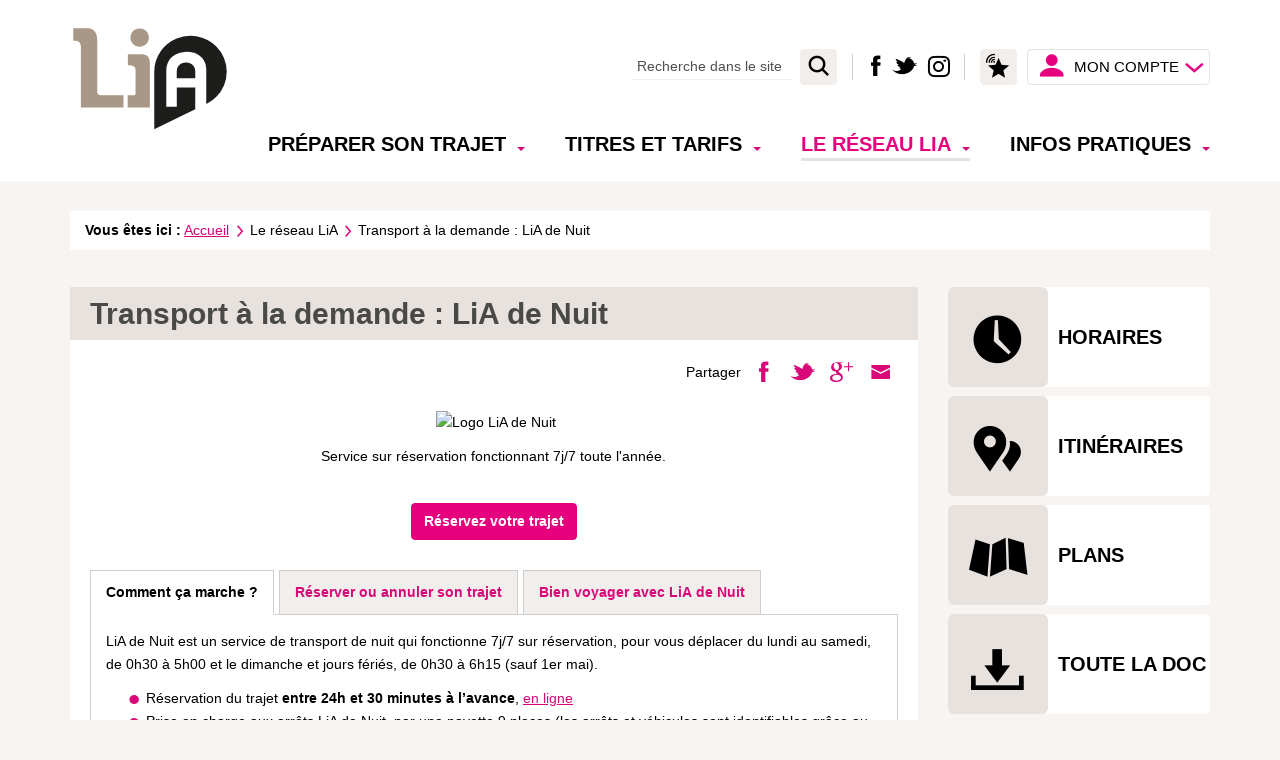

--- FILE ---
content_type: text/html; charset=utf-8
request_url: https://www.transports-lia.fr/(S(5dzl2mruyz4z2y55s1qtek55))/fr/transport-a-la-demande-lia-de-nuit/75
body_size: 11960
content:

<!DOCTYPE html>


<html xmlns="http://www.w3.org/1999/xhtml" lang="fr" class="chrome fr page-view">

<head>
    
    
<meta http-equiv="Content-Type" content="text/html; charset=utf-8" />
<meta name="viewport" content="width=device-width, initial-scale=1.0" />
<title>LiA de nuit - Service sur réservation fonctionnant 7j/7 toute l'année - LiA</title>

<meta name="description" content="LiA de Nuit est un transport de nuit 7j/7, sur réservation. Pour vous déplacer : du lundi au vendredi, de 0h30 à 5h00 et le dimanche, de 0h30 à 6h15." />
    <meta name="robots" content="index, follow, all" />


<meta property="og:type" content="website" />
<meta property="og:title" content="LiA de nuit - Service sur réservation fonctionnant 7j/7 toute l'année - LiA" />
<meta property="og:site_name" content="LiA" />
<meta property="og:description" content="LiA de Nuit est un transport de nuit 7j/7, sur réservation. Pour vous déplacer : du lundi au vendredi, de 0h30 à 5h00 et le dimanche, de 0h30 à 6h15." />
<meta property="og:locale" content="fr_FR" />
<meta property="og:url" content="http://www.transports-lia.fr/fr/transport-a-la-demande-lia-de-nuit/75" />
<meta property="og:image" content="https://static.lia2.cityway.fr/Content/img/logo/logo-share.png" />

<link rel="apple-touch-icon" sizes="180x180" href="https://static.LIA2.cityway.fr/Content/img/favicon/apple-touch-icon.png">
<link rel="icon" type="image/png" href="https://static.LIA2.cityway.fr/Content/img/favicon/favicon-32x32.png" sizes="32x32">
<link rel="icon" type="image/png" href="https://static.LIA2.cityway.fr/Content/img/favicon/favicon-16x16.png" sizes="16x16">
<link rel="manifest" href="https://static.LIA2.cityway.fr/Content/img/favicon/manifest.json">
<meta name="theme-color" content="#ffffff">

    


<link rel="preload" href="https://static.LIA2.cityway.fr/Content/font/transinfo/transinfo.woff2" as="font" type="font/woff2" crossorigin>



    <link href='https://static.LIA2.cityway.fr/Content/css/site-638925840840000000.css' rel='stylesheet' crossorigin='anonymous'  />
    <link href='https://static.LIA2.cityway.fr/Content/css/print-638925840840000000.css' rel='stylesheet' media='print' crossorigin='anonymous'  />
    <link href='/ftp/lines/LinesColor.css?v=639046758892882640' rel='stylesheet'  />

    <!-- Matomo -->
    <script>
        var _paq = window._paq = window._paq || [];
        /* tracker methods like "setCustomDimension" should be called before "trackPageView" */
        _paq.push(['trackPageView']);
        _paq.push(['enableLinkTracking']);
        (function() {
        var u="//matomo.transdevlehavre.fr/";
        _paq.push(['setTrackerUrl', u+'matomo.php']);
        _paq.push(['setSiteId', '6']);
        var d=document, g=d.createElement('script'), s=d.getElementsByTagName('script')[0];
        g.async=true; g.src=u+'matomo.js'; s.parentNode.insertBefore(g,s);
})();
    </script>
    <!-- End Matomo Code -->

</head>
<body id="global">
    
    


    <!-- Skiplinks accessibilitÃ© -->
    <div class="sr-only">Lia</div>
    <ul class="skiplinks list-inline">
        <li><a class="sr-only" href="#main">Aller au contenu</a></li>
        <li><a class="sr-only" href="#navbar-menu">Aller au menu principal</a></li>
    </ul>

    <!-- Header -->
    


<header class="header" role="banner">
    <div class="header-container container">

        <!-- Banner avec nom du site et baseline -->
        <div class="banner hidden-xs hidden-sm clearfix">
            <div class="banner-group-brand">
                    <a class="banner-brand" href="/" title="Lia (Aller &#224; la page d&#39;accueil)">
                        <img src="https://static.LIA2.cityway.fr/Content/img/logo/logo.svg" alt="Lia (Aller à la page d'accueil)"  width="160" height="105" />
                    </a>
                            </div>
                <div class="navbar-form navbar-right hidden-sm hidden-xs" data-go-to="navbar-search">
                    
<div role="search">
    <form action="/fr/recherche/27" method="GET" id="SearchFormGlobal">
        <label for="KeywordSearchGlobal" class="sr-only">Rechercher</label>
        <div class="input-group">
            <input class="form-control" data-val="true" data-val-required="Champ obligatoire" id="KeywordSearchGlobal" name="q" placeholder="Recherche dans le site" type="search" value="" />
            <span class="input-group-btn">
                <button type="submit" class="btn item-with-img btn btn-primary" ><span aria-hidden="true" class="item-img cw-transinfo cw-toolbar-search2 " ></span><span class="item-text  hide-text-icon">Lancer la recherche</span></button>
            </span>
        </div><!-- /input-group -->
        <input data-val="true" data-val-required="Le champ Submit est requis." id="submitsearch" name="Submit" type="hidden" value="True" />
    </form>
</div>

                </div>

            <ul class="header-social-network list-inline no-margin">
                
                    <li class="header-social-network-item">
                        <a href="https://www.facebook.com/LIA.transport.agglomeration.LeHavre/" class="item-with-img "  target="_blank" title="Nous suivre sur Facebook (nouvelle fen&#234;tre)"><span aria-hidden="true" class="item-img cw-transinfo cw-social-facebook " ></span><span class="item-text  hide-text-icon">Facebook</span></a>
                    </li>
                                    <li class="header-social-network-item">
                        <a href="https://twitter.com/LIA_LeHavre" class="item-with-img "  target="_blank" title="Nous suivre sur Twitter (nouvelle fen&#234;tre)"><span aria-hidden="true" class="item-img cw-transinfo cw-social-twitter " ></span><span class="item-text  hide-text-icon">Twitter</span></a>
                    </li>
                                    <li class="header-social-network-item">
                        <a href="https://www.instagram.com/transports_lia/" class="item-with-img "  target="_blank" title="Nous suivre sur Instagram (nouvelle fen&#234;tre)"><span aria-hidden="true" class="item-img cw-transinfo cw-social-instagram " ></span><span class="item-text  hide-text-icon">Instagram</span></a>
                    </li>
            </ul>

            <!-- Liste des langues disponibles -->
                <div class="list-inline list-lang" data-go-to="list-lang">                <ul class="list-inline no-margin">
                        <li class="active">
                            &lt;span class=&quot;sr-only&quot;&gt;Langue active : Version fran&#231;aise&lt;/span&gt;
                            <a href="/setlang/fr/75/0" lang="fr" aria-hidden="true" tabindex="-1">
                                <img src="https://static.LIA2.cityway.fr/Content/img/flag/flag-fr.svg" alt="Version française"  class="lang-flag" width="24" height="18" title="Version française" />
                            </a>
                        </li>
                </ul>
</div>

            
            

            <!-- Dropdown espace membre -->
                

    <ul class="member-realtime-container list-inline hidden-xs hidden-sm">
        <li class="dropdown personnal-real-time-btn-dropdown">
            <!-- My personnal Real Time-->
            <button type="button" class="btn item-with-img personnal-real-time-btn" data-toggle=dropdown>
                
                <span aria-hidden="true" class="item-img cw-transinfo cw-real-time personnal-real-time-icon" title="Mes favoris en temps r&#233;el"></span><span aria-hidden="true" class="item-img cw-transinfo cw-toolbar-favorite personnal-real-time-second-icon" title="Mes favoris en temps r&#233;el"></span>
                <span class="item-text  hide-text-icon">Mes favoris en temps r&#233;el</span>
            </button>

            <div class="dropdown-menu dropdown-menu-right personnal-real-time-login-msg" data-go-to="navbar-real-time">
                <div>
                    
                    <div class="alert alert-info" role="status">Rapide ! J&#39;utilise mes favoris pour mes recherches</div>
                    Avec mon compte, j&#39;acc&#232;de rapidement &#224; l&#39;information qui me concerne.  

<a href="/fr/mon-compte/159/Member/home?ReturnUrl=http%3A%2F%2Fwww.transports-lia.fr%2Ffr%2Ftransport-a-la-demande-lia-de-nuit%2F75">Découvrir ce service gratuit.</a>

                </div>
            </div>
        </li>
        <li class="userbox dropdown" id="login-popup-container-parent">
            <button type="button" class="btn btn-userbox dropdown-toggle item-with-img pull-right hidden-xs hidden-sm userbox-btn-not-logged" data-toggle="dropdown" aria-controls="login-popup-container" aria-expanded="false">
                <span aria-hidden="true" class="item-img cw-transinfo cw-toolbar-user"></span>
                <span class="item-text bold">Mon Compte</span>
                <span class="item-img cw-transinfo cw-nav-expand2" aria-hidden="true"></span>
            </button>

<div class="dropdown-menu dropdown-menu-right userbox-dropdown" id="login-popup-container" data-dropdown-close="false">
    

    <div class="sso-loginbox">
        <div class="panel panel-default">
            <div class="panel-body">
                <p class="h4 text-center no-margin-top">Pas encore inscrit(e) ?</p>
                

<a class="btn btn-primary btn-block" href="/fr/mon-compte/159/Member/signup">S'inscrire</a>

            </div>
        </div>
        <div class="panel panel-default no-margin">
            <div class="panel-body">
                <p class="h4 text-center no-margin-top">D&#233;j&#224; inscrit(e)</p>
<form action="/fr/mon-compte/159/Member/Login" class="form-signin" method="post">                    <input type="hidden" name="ReturnUrl" value="/fr/transport-a-la-demande-lia-de-nuit/75" />
                    <button type="submit" class="btn btn-default btn-block">Se connecter</button>
</form>            </div>
        </div>
    </div>
</div>
        </li>
    </ul>

        </div>

        <div class="navbar navbar-default">

            <!-- Banner Responsive -->
            <div class="banner hidden-lg hidden-md">
                <div class="banner-group-brand">
                            <a class="banner-brand" href="/" title="Lia (Aller &#224; la page d&#39;accueil)">
                                <img src="https://static.LIA2.cityway.fr/Content/img/logo/logo.svg" alt="Lia"  width="160" height="105" />
                            </a>

                </div>

                <!-- Btn Menu Responsive -->
                <div class="banner-rwd-buttons">
                    <button class="btn btn-header-rwd navbar-toggle navbar-toggle-button btn-menu-rwd" type="button" data-toggle="collapse" data-target="#navbar-menu">
                        Menu
                    </button>
                    <!-- Btn Espace membre Responsive -->
                        

        <button type="button" class="btn item-with-img btn-header-rwd navbar-toggle navbar-toggle-button collapsed" data-toggle="collapse" data-target="#navbar-login">
            <span aria-hidden="true" class="item-img cw-transinfo cw-toolbar-user"></span>
            <span class="item-text hide-text-icon">Mon compte</span>
        </button>
            <!-- My personnal Real Time-->
            <button type="button" class="btn item-with-img personnal-real-time-btn navbar-toggle navbar-toggle-button collapsed hidden-xs" data-toggle=collapse data-target=#navbar-real-time>
                
                <span aria-hidden="true" class="item-img cw-transinfo cw-real-time personnal-real-time-icon" title="Mes favoris en temps r&#233;el"></span><span aria-hidden="true" class="item-img cw-transinfo cw-toolbar-favorite personnal-real-time-second-icon" title="Mes favoris en temps r&#233;el"></span>
                <span class="item-text  hide-text-icon">Mes favoris en temps r&#233;el</span>
            </button>


                    <div class="list-lang-rwd hidden-lg hidden-md" data-come-from="list-lang"></div>

                    
                <ul class="header-social-network list-inline no-margin hidden-xs">
                        <li class="header-social-network-item">
                            <a href="https://www.facebook.com/LIA.transport.agglomeration.LeHavre/" class="item-with-img "  target="_blank" title="Nous suivre sur Facebook (nouvelle fen&#234;tre)"><span aria-hidden="true" class="item-img cw-transinfo cw-social-facebook " ></span><span class="item-text  hide-text-icon">Facebook</span></a>
                        </li>
                                            <li class="header-social-network-item">
                            <a href="https://twitter.com/LIA_LeHavre" class="item-with-img "  target="_blank" title="Nous suivre sur Twitter (nouvelle fen&#234;tre)"><span aria-hidden="true" class="item-img cw-transinfo cw-social-twitter " ></span><span class="item-text  hide-text-icon">Twitter</span></a>
                        </li>
                                            <li class="header-social-network-item">
                            <a href="https://www.instagram.com/transports_lia/" class="item-with-img "  target="_blank" title="Nous suivre sur Instagram (nouvelle fen&#234;tre)"><span aria-hidden="true" class="item-img cw-transinfo cw-social-instagram " ></span><span class="item-text  hide-text-icon">Instagram</span></a>
                        </li>
                </ul>

                    <!-- Btn Recherche Responsive -->
                    <button type="button" class="btn item-with-img btn-header-rwd navbar-toggle navbar-toggle-button"  data-toggle="collapse" data-target="#navbar-search"><span aria-hidden="true" class="item-img cw-transinfo cw-toolbar-search2 " ></span><span class="item-text  hide-text-icon">Rechercher</span></button>
                </div>
            </div>

            <!-- Navigation principale desktop -->
            

<nav class="navbar-collapse collapse navbar-menu" id="navbar-menu" role="navigation" tabindex="-1" data-menu-scroll-rwd="true">
    <div class="sr-only">Menu principal</div>

    <ul class="nav navbar-nav">
            <li class="dropdown ">
                <button type="button" class="dropdown-toggle" data-toggle="dropdown" aria-expanded="false" aria-controls="menu-move">
                    Pr&#233;parer son trajet
                    <b class="caret" aria-hidden=true></b>
                </button>
                

<ul class="dropdown-menu navbar-sub-nav" id="menu-move">                <li >
                    <a href="/fr/rechercher-un-trajet/4/JourneyPlanner">Rechercher un trajet</a>
                    

                </li>
                <li >
                    <a href="/fr/horaires/23">Horaires</a>
                    

                </li>
                <li >
                    <a href="/fr/infos-trafic/17/Disruption">Infos trafic</a>
                    

                </li>
                <li >
                    <a href="/fr/travaux/1029">Travaux</a>
                    

                </li>
                <li >
                    <a href="/fr/plans-du-reseau/34">Plans du réseau</a>
                    

                </li>
                <li >
                    <a href="/fr/le-temps-reel/1015">Le temps réel</a>
                    

                </li>
                <li >
                    <a href="/fr/a-proximite/145/NearBy">A proximité</a>
                    

                </li>
</ul>
            </li>
            <li class="dropdown ">
                <button type="button" class="dropdown-toggle" data-toggle="dropdown" aria-expanded="false" aria-controls="menu-fares">
                    Titres et tarifs
                    <b class="caret" aria-hidden=true></b>
                </button>
                

<ul class="dropdown-menu navbar-sub-nav" id="menu-fares">                <li >
                    <a href="/fr/trouver-le-meilleur-tarif/7/Fare">Trouver le meilleur tarif</a>
                    

                </li>
                <li >
                    <a href="/fr/les-points-de-vente/37">Les points de vente</a>
                    

                </li>
                <li >
                    <a href="/fr/les-titres-de-transport/53">Les titres de transport</a>
                    

                </li>
                <li >
                    <a href="/fr/regler-son-amende/1019">Régler son amende</a>
                    

                </li>
                <li >
                    <a href="/fr/titre-sms-et-m-ticket/97">Titre <abbr title="Short Message Service">SMS</abbr> et M-ticket</a>
                    

                </li>
            <li>
                <a href="https://www2.transports-lia.fr/titres-et-tarifs/e-boutique" target="_blank" title="E-Boutique">E-Boutique</a>
            </li>
</ul>
            </li>
            <li class="dropdown  active">
                <button type="button" class="dropdown-toggle" data-toggle="dropdown" aria-expanded="false" aria-controls="menu-services">
                    Le r&#233;seau LiA
                    <b class="caret" aria-hidden=true></b>
                </button>
                

<ul class="dropdown-menu navbar-sub-nav" id="menu-services">                <li >
                    <a href="/fr/qui-sommes-nous-/74">Qui sommes-nous ?</a>
                    

                </li>
                <li >
                    <a href="/fr/actualites-lia/3">Actualités LiA</a>
                    

                </li>
                <li >
                    <a href="/fr/tramway-bus-funiculaire/81">Tramway - Bus - Funiculaire</a>
                    

                </li>
                <li class="active">
                    <a href="/fr/transport-a-la-demande-lia-de-nuit/75">Transport à la demande : LiA de Nuit</a>
                    

                </li>
                <li >
                    <a href="/fr/transport-a-la-demande-mobifil/77">Transport à la demande : MobiFil</a>
                    

                </li>
                <li >
                    <a href="/fr/transport-a-la-demande-filbus/78">Transport à la demande : FiLBus</a>
                    

                </li>
                <li >
                    <a href="/fr/transport-a-la-demande-flexilia/79">Transport à la demande : FlexiLiA</a>
                    

                </li>
                <li >
                    <a href="/fr/location-de-velos-liavelos/85">Location de vélos : LiAvélos</a>
                    

                </li>
                <li >
                    <a href="/fr/parcs-a-velos/1020">Parcs à vélos</a>
                    

                </li>
                <li >
                    <a href="/fr/parkings-relais/83">Parkings relais</a>
                    

                </li>
                <li >
                    <a href="/fr/navettes-gratuites-hac-stade-oceane/1016">Navettes gratuites HAC Stade Océane</a>
                    

                </li>
                <li >
                    <a href="/fr/location-de-bus/84">Location de bus</a>
                    

                </li>
</ul>
            </li>
            <li class="dropdown ">
                <button type="button" class="dropdown-toggle" data-toggle="dropdown" aria-expanded="false" aria-controls="menu-infos">
                    Infos pratiques
                    <b class="caret" aria-hidden=true></b>
                </button>
                

<ul class="dropdown-menu navbar-sub-nav" id="menu-infos">                <li >
                    <a href="/fr/accessibilite-du-reseau/89">Accessibilité du réseau</a>
                    

                </li>
                <li >
                    <a href="/fr/a-decouvrir-sur-le-territoire/1021">À découvrir sur le territoire</a>
                    

                </li>
                <li >
                    <a href="/fr/conseils-pratiques/1014">Conseils pratiques</a>
                    

                </li>
                <li >
                    <a href="/fr/questions-frequentes/12">Questions fréquentes</a>
                    

                </li>
                <li >
                    <a href="/fr/regles-et-amendes/91">Règles et amendes</a>
                    

                </li>
                <li >
                    <a href="/fr/objets-perdus/92">Objets perdus</a>
                    

                </li>
                <li >
                    <a href="/fr/nos-partenaires/93">Nos partenaires</a>
                    

                </li>
                <li >
                    <a href="/fr/toute-la-doc/94">Toute la doc</a>
                    

                </li>
</ul>
            </li>
    </ul>
    
    <!-- My personnal Real Time-->
    <div class="dropdown personnal-real-time-btn-dropdown hidden-sm hidden-md hidden-lg">
        <button type="button" class="btn item-with-img personnal-real-time-btn collapsed" data-toggle=dropdown>
            
            <span aria-hidden="true" class="item-img cw-transinfo cw-real-time personnal-real-time-icon" title="Mes favoris en temps r&#233;el"></span><span aria-hidden="true" class="item-img cw-transinfo cw-toolbar-favorite personnal-real-time-second-icon" title="Mes favoris en temps r&#233;el"></span>
            <span class="item-text  hide-text-icon">Mes favoris en temps r&#233;el</span>
        </button>
            <div class="dropdown-menu dropdown-menu-right personnal-real-time-login-msg">
                <div>
                    
                    <div class="alert alert-info" role="status">Rapide ! J&#39;utilise mes favoris pour mes recherches</div>
                    Avec mon compte, j&#39;acc&#232;de rapidement &#224; l&#39;information qui me concerne.  

<a href="/fr/mon-compte/159/Member/home?ReturnUrl=http%3A%2F%2Fwww.transports-lia.fr%2Ffr%2Ftransport-a-la-demande-lia-de-nuit%2F75">Avec mon compte, j'accède rapidement à l'information qui me concerne. </a>

                </div>
            </div>
    </div>
</nav>


            <!-- Div accueillant l'espace membre en responsive -->
            <div class="collapse navbar-login" id="navbar-login"></div>
            <!-- Div accueillant la popup realtime responsive -->
            <div class="collapse hidden-md hidden-lg navbar-real-time" id="navbar-real-time" data-come-from="navbar-real-time"></div>
            <!-- Div accueillant la recherche en responsive -->
            <div class="collapse navbar-search" id="navbar-search" data-come-from="navbar-search"></div>

        </div>
    </div>
    <div class="scroll-indicator hidden" data-menu-scroll-rwd="indicator">
    </div>
</header>






<div class="visible-print-block clearfix">
    <div class="col-xs-6">
        <img src="https://static.LIA2.cityway.fr/Content/img/logo/logo-print.png" alt=""  class="Lia" width="200" height="100" />
        Toujours Lia pour vous
    </div>
    <div class="col-xs-6 text-right">
        <br />http://www.transports-lia.fr/
        <br />Date d&#39;impression : 22/01/2026
    </div>
</div>


    <!-- Frise -->
    <a href="/fr/qui-sommes-nous-/74" class="frise">
        <img src="https://static.LIA2.cityway.fr/Content/img/common/frise.svg" alt="Lia"  width="95" height="400" />
    </a>

    <!-- Contenu -->
    <main class="main" role="main" id="main" tabindex="-1">
        


<div class="main-container container" data-min-height="main-content">
    <!-- Fil d'ariane -->
    <nav  aria-label="Fil d&#39;Ariane" class="breadcrumb hidden-xs"><p class="no-margin">    <span class="breadcrumb-title">Vous &#234;tes ici :</span>
<a href="/">Accueil</a> <span aria-hidden="true" class="item-img cw-transinfo cw-nav-next2 breadcrumb-divider " ></span><span class="item-text  hide-text-icon">&gt;</span>Le réseau LiA <span aria-hidden="true" class="item-img cw-transinfo cw-nav-next2 breadcrumb-divider " ></span><span class="item-text  hide-text-icon">&gt;</span><strong class="breadcrumd-item-active">Transport à la demande : LiA de Nuit</strong></p></nav >
    
    
    

    <div class="row display-flex content-row">
        <div class="col-md-9 clearfix display-flex content-left-column">
            <!-- Titre de la page -->
            <div class="page-header">    <h1>
Transport à la demande : LiA de Nuit    </h1>
</div>

            <div class="page-content flex">
                <!-- Liens de partage et outils -->
                <div class="tool-links clearfix">
    <div class="share pull-right hidden-xs hidden-sm">


        <span class="list-inline-title">Partager</span>
        <ul class="share-items list-inline pull-right">
                <li class="share-item">
                    <a href="//www.facebook.com/share.php?u=http%3a%2f%2fwww.transports-lia.fr%2ffr%2ftransport-a-la-demande-lia-de-nuit%2f75" class="item-with-img "  target="_blank" title="Partager cette page sur Facebook (nouvelle fen&#234;tre)" data-section="75" data-share="facebook" data-format-url="//www.facebook.com/share.php?u=%URL%"><span aria-hidden="true" class="item-img cw-transinfo cw-social-facebook share-item-icon" ></span><span class="item-text  hide-text-icon">Facebook</span></a>
                </li>
                            <li class="share-item">
                    <a href="//twitter.com/share?url=http%3a%2f%2fwww.transports-lia.fr%2ffr%2ftransport-a-la-demande-lia-de-nuit%2f75" class="item-with-img "  target="_blank" title="Partager cette page dans mes Tweets (nouvelle fen&#234;tre)" data-section="75" data-share="twitter" data-format-url="//twitter.com/share?url=%URL%"><span aria-hidden="true" class="item-img cw-transinfo cw-social-twitter share-item-icon" ></span><span class="item-text  hide-text-icon">Twitter</span></a>
                </li> 
                            <li class="share-item">
                    <a href="//plus.google.com/share?url=http%3a%2f%2fwww.transports-lia.fr%2ffr%2ftransport-a-la-demande-lia-de-nuit%2f75" class="item-with-img "  target="_blank" title="Partager cette page sur Google + (nouvelle fen&#234;tre)" data-section="75" data-share="google-plus" data-format-url="//plus.google.com/share?url=%URL%"><span aria-hidden="true" class="item-img cw-transinfo cw-misc-google-plus share-item-icon" ></span><span class="item-text  hide-text-icon">Google +</span></a>
                </li>
                            <li class="share-item">
                    <a href="/fr/envoyer-a-un-ami/128/SendPage?url=http%3a%2f%2fwww.transports-lia.fr%2ffr%2ftransport-a-la-demande-lia-de-nuit%2f75&amp;section=75" class="item-with-img "  title="Envoyer cette page &#224; un ami par email" data-section="75" data-share="sendpage" data-format-url="/fr/envoyer-a-un-ami/128/SendPage?url=%URL%&section=%SECTION%"><span aria-hidden="true" class="item-img cw-transinfo cw-social-mail share-item-icon" ></span><span class="item-text  hide-text-icon">Envoyer par email à un ami</span></a>
                </li>
        </ul>
    </div>
                    <div class="services-list pull-right"></div>
                </div>

                <div class="message-container"></div>

                <!-- Contenu -->
                



<div class="document_tabs">
    
    

<div class="content_adm">
    
    

<p style="text-align: center;">&nbsp;<img src="/ftp/document/liadenuit-logo-2024-horizontal-couleurs.png" alt="Logo LiA de Nuit" width="375" height="94"></p>
<p style="text-align: center;">Service sur r&eacute;servation fonctionnant 7j/7 toute l'ann&eacute;e.<br><br></p>
<p style="text-align: center;">&nbsp;<a class="btn btn-primary" title="Site de r&eacute;servation LiA de Nuit (Nouvelle fen&ecirc;tre)" href="https://liadenuit.transports-lia.fr/LIADENUIT/V2/fr-FR/Account/Login?areaId=1" target="_blank">R&eacute;servez votre trajet</a>&nbsp;</p></div>


    <!-- Nav tabs -->
    <ul class="nav nav-tabs responsive" id="tabs">

            <li class="active">
                <button class="tab-link" id="tab-link-1" type="button" data-control="#tab-1" data-target="#tab-1" aria-controls="tab-1" data-toggle="tab" data-ref="ref_1" aria-expanded="true">Comment &#231;a marche ?</button>
            </li>
            <li >
                <button class="tab-link" id="tab-link-2" type="button" data-control="#tab-2" data-target="#tab-2" aria-controls="tab-2" data-toggle="tab" data-ref="ref_2" aria-expanded="false">R&#233;server ou annuler son trajet</button>
            </li>
            <li >
                <button class="tab-link" id="tab-link-3" type="button" data-control="#tab-3" data-target="#tab-3" aria-controls="tab-3" data-toggle="tab" data-ref="ref_3" aria-expanded="false">Bien voyager avec LiA de Nuit</button>
            </li>
    </ul>
    <!-- Tab panes -->
    <div class="tab-content responsive">

            <div class="tab-pane active" id="tab-1" data-url="/fr/transport-a-la-demande-lia-de-nuit/75/comment-ca-marche-/10297"></div>
            <div class="tab-pane " id="tab-2" data-url="/fr/transport-a-la-demande-lia-de-nuit/75/reserver-ou-annuler-son-trajet/10298"></div>
            <div class="tab-pane " id="tab-3" data-url="/fr/transport-a-la-demande-lia-de-nuit/75/bien-voyager-avec-lia-de-nuit/10302"></div>
    </div>



</div>


            </div>

            <!-- Liens de retour et haut de page -->
                <!-- Liens haut de page -->
    <div class="bottom-link text-right hidden-sm hidden-xs">
        <a href="#" class="item-with-img "  data-anchor-to="#global"><span aria-hidden="true" class="item-img cw-transinfo cw-nav-page-top " ></span><span class="item-text ">Haut de page</span></a>
    </div>


        </div>
    
        <hr class="column-separator hidden-lg hidden-md hidden-xs" />

        <div class="col-md-3 hidden-xs">        
            




<ul class="list-inline featured-sections-items">
    <li class="featured-sections-item">
        <a href="/fr/horaires/23" class="item-with-img "  title="Trouver un horaire"><span aria-hidden="true" class="item-img cw-transinfo cw-misc-hour1 "  title="Horaires"></span><span class="item-text no-decoration">Horaires</span></a>
    </li>
    <li class="featured-sections-item">
        <a href="/fr/rechercher-un-trajet/4/JourneyPlanner" class="item-with-img "  title="Trouver un itin&#233;raire"><span aria-hidden="true" class="item-img cw-transinfo lia-font lia-trip "  title="Rechercher un trajet"></span><span class="item-text no-decoration">Itinéraires</span></a>
    </li>
    <li class="featured-sections-item">
        <a href="/fr/plans-du-reseau/34" class="item-with-img "  title="Trouver un itin&#233;raire"><span aria-hidden="true" class="item-img cw-transinfo cw-map-map2 "  title="Plans du réseau"></span><span class="item-text no-decoration">Plans</span></a>
    </li>
    <li class="featured-sections-item">
        <a href="/fr/toute-la-doc/94" class="item-with-img "  title="Trouver un itin&#233;raire"><span aria-hidden="true" class="item-img cw-transinfo lia-font lia-all-doc "  title="Toute la doc"></span><span class="item-text no-decoration">Toute la doc</span></a>
    </li>
    <li class="featured-sections-item featured-sections-item-eshop">
<a href="https://www2.transports-lia.fr/titres-et-tarifs/e-boutique" class="item-with-img "  target="_blank"><span aria-hidden="true" class="item-img cw-transinfo lia-font lia-eshop "  title="Rechercher un trajet"></span><span class="item-text no-decoration">E-boutique</span></a>    </li>
</ul>


<!-- Perturbation -->
<section class="section-info-traffic">
    <h2 class="section-info-traffic-title">Infos trafic</h2>
    <div class="container-fluid">
        <div data-inset-async="Disruption_ByLineGroupListWithoutMajor" data-inset-url="/fr/Disruption/getdisruptedlinegroups?includeIncomings=False&amp;withMajor=False">
    <div class="ajax-inset ajax-inset-disruptions ajax-inset-bylinegrouplistwithoutmajor">
    </div>
</div>


    </div>
</section>
        </div>
    </div>

</div>


    </main>

    
    <div class="modal fade " tabindex="-1" role="dialog" id="personal-realtime">
    <div class="modal-dialog my-real-time-popup" role="document">
        <div class="modal-content">
            <div class="modal-header">
                <button type="button" class="close" data-dismiss="modal">
                    <span aria-hidden="true">&times;</span><span class="hide-text-icon">Fermer</span>
                </button>
                <h1 class="modal-title">Mes favoris en temps r&#233;el</h1>
            </div>

            <div class="modal-body" data-realtime="member">
               <div class="animated-loader-container animated-loader-container-top animated-loader-medium"><div aria-live="assertive" class="animated-loader black"></div><div class="animated-loader-text">Veuillez patienter...</div></div>
            </div>
        </div><!-- /.modal-content -->
    </div><!-- /.modal-dialog -->
</div><!-- /.modal -->



    <!-- Footer -->
    

<!-- Footer -->
<footer class="footer" role="contentinfo">
    <a href="#" class="btn btn-block btn-footer-go-top hidden-lg hidden-md" data-anchor-to="#global">Haut de page</a>
    <!-- Footer Top -->
    <div class="footer-container container">
        <div class="footer-top">
            <div class="footer-top-col footer-icons">
                
                <p class="hidden-sm hidden-xs">Suivez-nous sur</p>
                <ul class="list-inline">
                    <li class="footer-item">
                        <a href="/fr/flux-rss/57" class="item-with-img "  title="Flux RSS"><span aria-hidden="true" class="item-img cw-transinfo cw-social-rss " ></span><span class="item-text  hide-text-icon">Flux <abbr title="Really Simple Syndication">RSS</abbr></span></a>
                    </li>
                        <li class="footer-item">
                            <a href="https://www.facebook.com/LIA.transport.agglomeration.LeHavre/" class="item-with-img "  target="_blank" title="Nous suivre sur Facebook (nouvelle fen&#234;tre)"><span aria-hidden="true" class="item-img cw-transinfo cw-social-facebook " ></span><span class="item-text  hide-text-icon">Facebook</span></a>
                        </li>
                                            <li class="footer-item">
                            <a href="https://twitter.com/LIA_LeHavre" class="item-with-img "  target="_blank" title="Nous suivre sur Twitter (nouvelle fen&#234;tre)"><span aria-hidden="true" class="item-img cw-transinfo cw-social-twitter " ></span><span class="item-text  hide-text-icon">Twitter</span></a>
                        </li>
                                            <li class="footer-item">
                            <a href="https://www.instagram.com/transports_lia/" class="item-with-img "  target="_blank" title="Nous suivre sur Instagram (nouvelle fen&#234;tre)"><span aria-hidden="true" class="item-img cw-transinfo cw-social-instagram " ></span><span class="item-text  hide-text-icon">Instagram</span></a>
                        </li>
                                    </ul>
            </div>

            
                <div class="footer-top-col footer-icons footer-share hidden-sm hidden-xs">
                    <p>Partagez le site</p>
                    <ul class="footer-items list-inline no-margin-bottom">
                            <li class="footer-item">
                                <a href="//www.facebook.com/share.php?u=http://www.transports-lia.fr/" class="item-with-img "  target="_blank" title="Partager le site sur Facebook (nouvelle fen&#234;tre)"><span aria-hidden="true" class="item-img cw-transinfo cw-social-facebook " ></span><span class="item-text  hide-text-icon">Facebook</span></a>
                            </li>
                                                    <li class="footer-item">
                                <a href="//twitter.com/share?url=http://www.transports-lia.fr/" class="item-with-img "  target="_blank" title="Partager le site sur Twitter (nouvelle fen&#234;tre)"><span aria-hidden="true" class="item-img cw-transinfo cw-social-twitter " ></span><span class="item-text  hide-text-icon">Twitter</span></a>
                            </li>
                                                    <li class="footer-item">
                                <a href="//plus.google.com/share?url=http://www.transports-lia.fr/" class="item-with-img "  target="_blank" title="Partager le site sur Google+ (nouvelle fen&#234;tre)"><span aria-hidden="true" class="item-img cw-transinfo cw-misc-google-plus " ></span><span class="item-text  hide-text-icon">Google+</span></a>
                            </li>
                    </ul>
                </div>
                            <div class="footer-top-col footer-icons footer-apps">
                    <p class="hidden-sm hidden-xs">T&#233;l&#233;chargez l&#39;appli</p>
                    <ul class="footer-items list-inline no-margin-bottom">
                            <li class="footer-item">
                                <a href="https://play.google.com/store/apps/details?id=fr.cityway.android_v2.lia" class="item-with-img "  target="_blank" title="T&#233;l&#233;charger l&#39;application Android (nouvelle fen&#234;tre)"><span aria-hidden="true" class="item-img cw-transinfo cw-misc-android " ></span><span class="item-text  hide-text-icon">Android</span></a>
                            </li>
                                                    <li class="footer-item">
                                <a href="https://itunes.apple.com/fr/app/lia/id960749392?mt=8" class="item-with-img "  target="_blank" title="T&#233;l&#233;charger l&#39;application iPhone (nouvelle fen&#234;tre)"><span aria-hidden="true" class="item-img cw-transinfo cw-misc-apple " ></span><span class="item-text  hide-text-icon">iPhone</span></a>
                            </li>
                    </ul>
                </div>
                            <div class="footer-top-col footer-icons footer-contact">
                    <p class="hidden-sm hidden-xs">Contactez-nous</p>
                    <ul class="footer-items list-inline no-margin-bottom">
                            <li class="footer-item">
                                <a href="/fr/contactez-nous/14/Contact" class="item-with-img "  title="Contact"><span aria-hidden="true" class="item-img cw-transinfo cw-social-mail " ></span><span class="item-text  hide-text-icon">Contact</span></a>
                            </li>
                            <li>
                                <a href="/fr/contactez-nous/14/Contact" class="item-with-img "  title="T&#233;l&#233;phone"><span aria-hidden="true" class="item-img cw-transinfo cw-misc-phone " ></span><span class="item-text  hide-text-icon">Téléphone</span></a>
                            </li>
                    </ul>
                </div>
            <div class="footer-top-col footer-col-logo pull-right hidden-sm hidden-xs">
                <a href="https://www.lehavreseinemetropole.fr/" target="_blank" title="Site officiel Le Havre Seine M&#233;tropole (nouvelle fen&#234;tre)">
                    <img src="https://static.LIA2.cityway.fr/Content/img/logo/logo-le-havre-metropole.svg" alt=""  class="img-responsive" width="110" height="110" />
                </a>
            </div>
        </div>
    </div>

    <!-- Footer bottom -->
    <div class="footer-bottom">
        <div class="footer-bottom-container container">
            <ul class="footer-bottom-items text-center no-margin-bottom list-unstyled clearfix">
                <li class="footer-bottom-item"><a href="/fr/plan-du-site/69">Plan du site</a></li>
                <li class="footer-bottom-item footer-bottom-item-last"><a href="/fr/aide-et-accessibilite/54">Aide et accessibilité</a></li>
                <li class="footer-bottom-item"><a href="/fr/mentions-legales/1">Mentions légales</a></li>
                <li class="footer-bottom-item footer-bottom-item-last"><a href="/fr/contactez-nous/14/Contact">Contactez-nous</a></li>
                <li class="footer-bottom-item footer-bottom-item-last">
                    <a href="/fr/politique-de-protection-des-donnees/188"><abbr title="Règlement Général pour la Protection des Données">RGPD</abbr></a>
                </li>
            </ul>
        </div>
    </div>
</footer>


    

    <!-- Axeptio -->
    <script>
        window.axeptioSettings = {
            clientId: "63b69e7ee80e258654ee9690",
            cookiesVersion: "transports-lia-fr",
        };

        (function (d, s) {
            var t = d.getElementsByTagName(s)[0], e = d.createElement(s);
            e.async = true; e.src = "//static.axept.io/sdk.js";
            t.parentNode.insertBefore(e, t);
        })(document, "script");
    </script>
    <!-- End Axeptio -->

    








<script src="https://static.LIA2.cityway.fr/Scripts/Plugins/File/Base-vendor-638925840840000000.js" type="text/javascript"></script>
<script src="https://static.LIA2.cityway.fr/Scripts/Plugins/Base-638925840840000000.js" type="text/javascript"></script>
<script src="/Scripts/Dynamic/fr/script-638925840840000000.js" type="text/javascript"></script>
<script src="https://static.LIA2.cityway.fr/Scripts/Plugins/Schedules-638925840840000000.js" type="text/javascript"></script>

<script src="https://static.LIA2.cityway.fr/Scripts/Project/bundle-638925840840000000.js" type="text/javascript"></script>

<script>
    var cookies = document.cookie.split(';');
    for (var i = 0; i < cookies.length; i++) {
        var name = cookies[i];
        console.log(name);
        if (name.startsWith('_ga') || name.startsWith('has') || name.startsWith('ga')) {
            document.cookie = name + '; expires=Thu, 01 Jan 1970 00:00:00 UTC; path=/; domain=' + location.hostname;
        }
    }
    for (var i = 0; i < cookies.length; i++) {
        var name = cookies[i];
        if (name.startsWith('_ga') || name.startsWith('has') || name.startsWith('ga')) {
            document.cookie = name + '; expires=Thu, 01 Jan 1970 00:00:00 UTC; path=/;';
        }
    }

    var MatomoIsActivated = false;

    //Permet le lancer les fonctions Matomo nécessitant l'accord de l'utilisateur
    function launchMatomo() {
        var _paq = window._paq = window._paq || [];

        if (MatomoIsActivated === false) {
            //Si l'utilisateur à consenti, le cookie Matomo est déposé
            _paq.push(['rememberCookieConsentGiven']);
            //On peut maintenant activer les heatMaps
            _paq.push(['HeatmapSessionRecording::enable']);
        } else {
            //On active le tracking dans le cas ou l'utilisateur a accepté Matomo, refusé Matomo & de nouveau accepté Matomo
            _paq.push(['enableLinkTracking', true]);
            _paq.push(['rememberCookieConsentGiven']);
            _paq.push(['HeatmapSessionRecording::enable']);
        }
        console.log("launch");
    }

    //Désactive les fonctions Matomo si l'utilisateur les refuses
    function disableMatomo() {
        //Si l'utilisateur refuse Matomo, on désactive complétement le tracking
        _paq.push(['enableLinkTracking', false]);
        //On supprime le Cookie de consent de Matomo
        _paq.push(['forgetCookieConsentGiven']);
        MatomoIsActivated = true;
        console.log("disable");
    }


    void 0 === window._axcb && (window._axcb = []);
    window._axcb.push(function (axeptio) {
        axeptio.on("cookies:complete", function (choices) {
            if (choices.Matomo) {
                launchMatomo();
            }
            else {
                disableMatomo();
            }
        })
    });
</script>

<script type="text/javascript">cityWay.tasks.loadFlyLeaf({url:cityWay.config.urls.flyLeaf,expires:cityWay.config.site.cookieExpirationTime.flyLeaf});$("#personal-realtime").on("shown.bs.modal",function(){return $.ajax({url:cityWay.config.urls.myPersonalRealTime,type:"GET",dataType:"html",cache:!1,success:function(n){$("[data-realtime='member']").html(n)},erreur:function(){}})});$("#personal-realtime").on("hide.bs.modal",function(){$("[data-realtime='member']").html('<div class="animated-loader-container animated-loader-container-top animated-loader-medium"><div aria-live="assertive" class="animated-loader black"><\/div><div class="animated-loader-text">Veuillez patienter...<\/div><\/div>');cityWay.timeTables.resetMyNextDeparture()})</script>

</body>
</html>


--- FILE ---
content_type: text/html; charset=utf-8
request_url: https://www.transports-lia.fr/fr/transport-a-la-demande-lia-de-nuit/75/comment-ca-marche-/10297?_=1769075492113
body_size: 1189
content:

<div class="document_tabs">
    
    

<div class="content_adm">
    
    

<p>LiA de Nuit est un service de transport de nuit qui fonctionne 7j/7 sur r&eacute;servation, pour vous d&eacute;placer du lundi au samedi, de 0h30 &agrave; 5h00 et le dimanche et jours f&eacute;ri&eacute;s, de 0h30 &agrave; 6h15 (sauf 1er mai).</p>
<ul>
<li>R&eacute;servation du trajet&nbsp;<strong>entre 24h et 30 minutes &agrave; l&rsquo;avance</strong>,&nbsp;<a title="Site de r&eacute;servation LiA de Nuit (nouvelle fen&ecirc;tre)" href="https://liadenuit.transports-lia.fr/LIADENUIT/fr-FR?areaId=1" target="_blank">en ligne</a></li>
<li>Prise en charge aux arr&ecirc;ts LiA de Nuit, par une navette 9 places (les arr&ecirc;ts et v&eacute;hicules sont identifiables gr&acirc;ce au logo LiA de Nuit)</li>
<li>Accessible avec l'ensemble des <a title="Rubrique titre et tarifs (nouvelle fen&ecirc;tre)" href="https://www.transports-lia.fr/fr/les-titres-de-transport/53" target="_blank">titres LiA</a>&nbsp;(dont le titre SMS) &agrave; valider en montant &agrave; bord du v&eacute;hicule.</li>
</ul>
<p><strong>Communes desservies par LiA de Nuit :</strong>&nbsp;Le Havre, Fontaine-la-Mallet, Gainneville, Gonfreville-l&rsquo;Orcher, Har&#64258;eur, Montivilliers, Octeville-sur-Mer et Sainte-Adresse.<br><br></p>
<p style="text-align: center;"><a class="btn btn-default" title="Plan LiA de Nuit (PDF 8531Ko)(nouvelle fen&ecirc;tre)" href="/ftp/document/planliadenuit-novembre2025.pdf" target="_blank">Plan LiA de Nuit </a></p>
<p>&nbsp;</p>
<p style="text-align: center;"><iframe title="Fonctionnement du service LiA de Nuit" src="https://www.youtube.com/embed/wk1rY7Lj3ds" width="560" height="315" frameborder="0" allowfullscreen="allowfullscreen"></iframe></p>
<p style="text-align: center;">&nbsp;</p>
<p style="text-align: center;"><a title="Rubrique Toute la doc (nouvelle fen&ecirc;tre)" href="https://www.transports-lia.fr/fr/depliants/94/depliants/31?isPreview=True" target="_blank"><img src="/ftp/document/brochure-a5-lia-de-nuit-juillet2024-web.png" alt="brochure-a5-lia-de-nuit-juillet2024-web.png" width="100" height="142"></a></p>
<p style="text-align: center;"><a class="btn btn-default" title="Rubrique Toute la doc (nouvelle fen&ecirc;tre)" href="https://www.transports-lia.fr/fr/depliants/94/depliants/31?isPreview=True" target="_blank">D&eacute;pliant LiA de Nuit</a></p></div>





</div>


--- FILE ---
content_type: image/svg+xml
request_url: https://static.lia2.cityway.fr/Content/img/logo/logo.svg
body_size: 693
content:
<svg xmlns="http://www.w3.org/2000/svg" id="svg8" version="1.1" viewBox="0 0 98.20722 66.59359"><defs id="defs2"/><g id="layer1" transform="translate(-101.39158 -101.52859)"><g id="g4828" transform="matrix(.26458 0 0 .26458 83.36791 101.69878)"><path id="path4753" fill="#a99887" d="M141 164.1h51.28v28.46l-98.93.09V50.42c0-18-17.67-14-17.67-14V6.92h34.64s20.95-1 21 27.87v122.07s-.2 7.24 9.65 7.24" class="cls-1"/><path id="path4755" fill="#a99887" d="M218.61 10.65c10-5.92 23.72-2.95 29.67 7a21.91 21.91 0 01-6.76 29.38c-10 6.19-23.73 3.22-29.92-6.75-6.19-9.97-3-23.71 7-29.66m1.55 146.46l.1-52.22c0-13.45-17.93-11.2-17.93-11.2V68.08h33.72s17.33-.25 17.33 19.7V192.4l-51.46-.08-.11-28.39h15s3.35 0 3.35-6.82" class="cls-1"/><path id="path4757" fill="#1d1d1b" d="M338.62 87.24h-2.57c-5 0-20.15 3.2-20.15 20.86v16.08h42.87V108.1c0-17.13-15.23-20.9-20.18-20.86" class="cls-2"/><path id="path4759" fill="#1d1d1b" d="M407.1 49.17a84.08 84.08 0 00-143.54 59.48v134.84l95.11-46.66.07-50.89H315.9v44.74h-24.35v-82.76c0-40.73 35.78-44.45 35.78-44.45a56 56 0 0127.75.7s29.15 7.13 29.15 38.22v82c1-.5 2.1-1 3.14-1.57l.09-.05a82.76 82.76 0 0019.65-14.61 84.09 84.09 0 000-118.92" class="cls-2"/></g></g></svg>

--- FILE ---
content_type: application/x-javascript; charset=utf-8
request_url: https://www.transports-lia.fr/Scripts/Dynamic/fr/script-638925840840000000.js
body_size: 14112
content:
cityWay.config.site = {  "platform": "prod",  "language": "fr",  "algolia": {    "isEnabled": false,    "identification": "",    "apiKey": "",    "index": {      "trippoint": "TRIPPOINT",      "stop": "STOP"    }  },  "useSearchByCode": true,  "cookieExpirationTime": {    "flyLeaf": 120  }};cityWay.config.tripRealTime = {  "urlSignalR": ""};cityWay.config.tripPlanner = {  "showRouteColor": true};cityWay.config.map = {  "typeSite": "Standard",  "AddHideMap": true,  "DisabledFitBound": false,  "RestrictedMap": {    "isEnabled": true,    "southWestLatitude": 42.234407070441705,    "southWestLongitude": -4.9236760905640153,    "northEastLatitude": 51.416306581798267,    "northEastLongitude": 8.89346281140817  },  "Locate": {    "isEnabled": false,    "mode": 1,    "maxLineOnMap": 5  },  "JourneyPlanner": {    "disableVia": false  },  "Center": {    "Latitude": 49.4938,    "Longitude": 0.1077,    "Zoom": 10  },  "ZoomDisplayPoint": {    "City": 12,    "Poi": 15,    "PhysicalStop": 16,    "LineMarker": 12,    "SpecificPOI": [],    "SpecificStop": []  },  "SelectionRange": {    "ZoomMin": 0,    "ZoomMax": null  },  "ligneShape": false,  "lineShapeWithStop": false,  "isGoogleEnabled": false,  "Layers": [    "layer-",    "layer-maptiler"  ],  "key": {    "Bing": "",    "Google": ""  },  "urlLayers": {    "layer-": {      "name": "Route",      "urlApi": "https://api.maptiler.com/maps/streets-v2/{z}/{x}/{y}.png?key=i3fsnOKfKwAz0KbE2Jpv",      "urlSite": "https://www.openstreetmap.org/copyright",      "zoomMin": 0,      "zoomMax": 18,      "type": "Other",      "attr": "",      "copyright": "",      "tileSize": 512,      "subdomains": ""    },    "layer-maptiler": {      "name": "Satellite",      "urlApi": "https://api.maptiler.com/maps/satellite/{z}/{x}/{y}.jpg?key=i3fsnOKfKwAz0KbE2Jpv",      "urlSite": "https://www.openstreetmap.org/copyright",      "zoomMin": 0,      "zoomMax": 18,      "type": "Other",      "attr": "",      "copyright": "",      "tileSize": 512,      "subdomains": ""    }  },  "Preferences": {    "isEnabled": false  },  "PublicTransportation": {    "isGathered": true,    "displayInGoogle": false  }};cityWay.config.vehicleTracking = {  "urlSignalR": "",  "showCounter": false,  "maxCheckDuration": 180,  "display": {    "inSchedules": false,    "inJourneyPlanner": false,    "inLocate": false,    "inLineMap": false  }};cityWay.config.nearby = {  "TypeTrip": null};cityWay.config.realTime = {  "displayInPopup": true,  "inOdSchedules": false,  "displayInPopupLogical": false,  "refresh": 30000,  "refreshWaiting": 300,  "interval": 60};cityWay.data.partner = {};cityWay.texts.site = {"Accept_CookieGA_AriaLabel":"J\u0027accepte l\u0027utilisation des cookies","Autocomplete_NoResult":"Aucun résultat trouvé","Autocomplete_NbResult":"résultats trouvés.","Refuse_CookieGA_AriaLabel":"Je refuse l\u0027utilisation des cookies","Accept_CookieGA":"J\u0027accepte","Title_Itinerary":"Itinéraire","Btn_Close_CookieGA":"Fermer l\u0027encart des cookies","Text_Cookie_RGPD":"En poursuivant votre navigation sur ce site, vous acceptez l’utilisation de cookies susceptibles de réaliser des statistiques de visites. Vous pouvez \u003ca href=\"/fr/Page/Cookie\" data-show-modal=\"rgpd\" class=\"alert-link\" aria-label=\"modifier le paramétrage des cookies\"\u003emodifier le paramétrage.\u003c/a\u003e","Text_CookieGAInfo_Refuse":"\u003cp\u003eVous vous êtes opposé au dépôt de cookies de mesures d\u0027audience dans votre navigateur.\u003c/p\u003e","Text_CookieGA":"En poursuivant votre navigation sans modifier vos paramètres, vous acceptez l\u0027utilisation de cookies pour améliorer votre expérience de navigation. \u003ca href=\"/fr/Page/Cookie\" class=\"alert-link\"\u003eParamétrer vos préférences de cookies.\u003c/a\u003e","Text_CookieGAInfo_Accept":"\u003cp\u003eVous avez accepté le dépôt de cookies de mesures d\u0027audience dans votre navigateur.\u003c/p\u003e","Info_NotAvailable":"\u003cabbr title=\"non communiqué\"\u003en/c\u003c/abbr\u003e","Label_NoData":"N.D.","Free":"gratuit"};cityWay.texts.map = {"Label_Walk_Accessibility":"Marche sur voirie accessible","Preference_SaveLegendItems":"Mémoriser ma légende","Legend_Traffic_Saturated":"Saturé","Locate_Message_No_Lignes":"Aucune ligne à proximité de votre lieu","Locate_Message_Modal_Max_Lignes":"Vous avez déjà sélectionné {0} lignes. Dé-cochez une ligne pour en choisir une autre","Label_Itinerary":"Itinéraire","Title_Via":"ÉTAPE","Label_MapNext":"Suivante","Legend_Poi_Category_16":"Croisement","Label_BikeBicyclePath":"Vélo : aménagements cyclables","Label_Loading":"Chargement en cours ...","Legend_Poi_Category_18":"Etape de covoiturage","SharePosition_LastUpdated":"Dernière actualisation il y a \u003cspan class=\"bold\" data-last-updated=\"share-position\"\u003e{0}\u003c/span\u003e secondes","Legend_Poi_Category_13":"Aire de covoiturage","Label_Destination":"Vers :","Label_BikeRoad":"Vélo : autres voies","Preference_MoreCustomization":"Plus de personnalisation","Menu_SelectPlace":"Sélectionner le lieu","Label_DirectTripFromStop":"Partir de cet arrêt","Layer_Bing_Roads":"Bing - Route","Layer_Google_Satellite":"Google - Satellite","PopUp_Stop_Collapse_Title":"Toutes les lignes","Label_StreetView":"Voir la rue dans Google Maps (nouvelle fenêtre)","Legend_Itinerary":"Parcours de la ligne (tracé \"vol d\u0027oiseau\" entre les différents arrêts)","Locate_Search_Form_Label":"Recherche de localisation","Legend_Traffic_Heavy":"Dense","Legend_Departure":"Départ","Preference_MoreCustomizationText":"Profiter de la personnalisation de la carte","Locate_Message_No_Lignes_Selected":"Pour afficher les lignes à proximité sur la carte, cocher les cases sur la liste ci-dessous.","Label_DirectTripFromLocality":"Partir de cette commune","Legend_Poi_Category_205":"Cimetière","Locate_Module_Title":"Localiser","Legend_Poi_Category_2":"Point de vente","Legend_Poi_Category_3":"Commune","Legend_Poi_Category_1":"Lieu public","Legend_Poi_Category_6":"Parc relais","Locate_Title":"Localiser","Legend_Poi_Category_4":"Station vélo","Legend_Poi_Category_5":"Parc vélo","Title_Last_Updated":"Mise à jour il y a","Legend_Poi_Category_9":"Zone","Legend_Poi_Category_14":"Station de taxi","Label_CenterOn":"Centrer sur","Menu_SelectVia":"En passant par ce lieu","Label_MoreInformations":"Plus d\u0027informations :","Label_BikeCapacity":"Capacité vélos : ","Link_SeeOnMap":"Voir sur la carte","Popup_Diversion_Alert":"Itinéraire de déviation","Legend_Poi_Category_11":"Parking","Legend_Via":"Étape","Legend_Traffic_Fluid":"Fluide","SharePosition_Unavailable":"Position actualisée non disponible","Legend_Poi_Category_10":"Service","Label_LineTimetablePOISelect_Category_3":"Partir de cette commune","Legend_Poi_Category_12":"Station d\u0027auto-partage","Vehicle_Stop_Cancelled":"Annulé","Message_StopNotLocalizable":"Attention, cet arrêt n\u0027est pas géolocalisé","Label_FullScreen":"Plein écran","Title_Arrival":"ARRIVÉE","Title_Hide_Map":"Cacher la carte","Label_ToLocation":"Itinéraire pour arriver à ce lieu","Text_Zoom_Poi":"Faites un zoom avant pour voir les points d\u0027intérêts sur la carte","Title_zoom_out":"Dézoomer la carte","Legend_Poi_Category_209":"Gare","Title_AssociatedLines":"Ligne(s) à cet arrêt :","Deselect_All":"Désélectionner","Preference_DisplayPositionAndZoom":"Afficher la position favorite","Label_MotorbikeCapacity":"Capacité motos: ","Title_Legend":"Légende","Label_LineTimetablePOISelect":"Sélectionner ce lieu","Last_Updated_By":"par","Locate_Nearby_Routes_Title":"Lignes à proximité","Preference_SavePositionAndZoom":"Mémoriser la position et le niveau de zoom","Legend_RealTime":"temps réel","Legend_Poi_Category_17":"Lieu-dit","Select_All":"Tout sélectionner","Label_TimesToStop":"Horaires de cet arrêt","Legend_Poi_Category_210":"Lieux de culte","Legend_Poi_Category_211":"Mairie","Legend_Poi_Category_212":"Piscine","Legend_Poi_Category_213":"Site culturel","Legend_Poi_Category_20":"Aéroport","Legend_Poi_Category_215":"Catégorie spécifique projet","Legend_Poi_Category_216":"Catégorie spécifique projet","Legend_Poi_Category_217":"Catégorie spécifique projet","Legend_Poi_Category_218":"Catégorie spécifique projet","Legend_Poi_Category_219":"Équipement sportif","Menu_ZoomToSelect":"Zoomer pour sélectionner","Legend_PublicTransport":"Transport en commun","Title_Stop":"Arrêt","Label_DirectTripToLocality":"Arriver à cette commune","Legende_TimeTable_Trace":"tracé de ligne","Label_FromLocation":"Itinéraire à partir de ce lieu","Layer_Bing_Aerial":"Bing - Vue aérienne","ClosePanel":"Fermer","AddressNumber_Separator":", ","MyLocation":"Ma position","Preference_AlwaysShowLegend":"Afficher la légende par défaut","Label_ChooseLocation":"Offre de transport et points d\u0027intérêt à proximité","Preference_DiscoverService":"Découvrir ce service gratuit.","Legend_TransporOnDemand":"Transport à la demande","Legend_RoadLink":"Voirie","Title_TimeRef":"Mise à jour :","Layer_OpenStreetMap":"OpenStreetMap","Legend_Poi_Category_7":"Pôle d\u0027échange","Title_Legend_Open":"Légende","Title_Address":"Adresse","Label_LineDisrupted":"Voir les infos trafic de la ligne {0}","Aria_select_map":"Choisir un fond de carte","Legend_Poi_Category_15":"Point d\u0027entrée","Label_DirectTripToStop":"Arriver à cet arrêt","Legend_Poi_Category_12_Legend":"(2)* Véhicule à ramener à la station d\u0027emprunt","Legend_Poi_Category_200":"Administration","Legend_Poi_Category_201":"Catégorie spécifique projet","Legend_Poi_Category_202":"Autre équipement","Legend_Poi_Category_203":"Centre Commercial","Legend_Poi_Category_204":"Centre de soins","Legend_BikeBicyclePath":"Vélo : aménagements cyclables","Legend_Poi_Category_206":"Enseignement","Legend_Poi_Category_207":"FAC/Université","Legend_Poi_Category_208":"Formation professionnelle","Label_FullScreen_Return":"Mode retour","Legend_Traffic_Blacked":"Bloqué","Legend_Stop":"Arrêt/Gare","Legend_Address":"Adresse","Title_zoom_in":"Zoomer la carte","Link_Disrupted_Route":"Info(s) trafic sur la ligne","Estimated_Arrival_Time":"Heure d\u0027arrivée estimée :","Legend_Vehicle":"Véhicule(s) en mouvement","Label_Line":"Ligne :","Locate_Message_Error_Autocomplete":"Saisie non reconnue. Passez par la liste d\u0027auto-complétion.","Label_Walk":"Marche","Menu_SelectDep":"Partir de ce lieu","Label_ClickStreetView":"Clicker sur l\u0027image pour accéder à Streetview","Legend_Arrival":"Arrivée","Label_Network":"Réseau :","Legend_Empty":"( Aucun élément )","Locate_Search_Form_Placeholder":"Rechercher","Layer_Google_Hybrid":"Google - Hybride","Title_Cluster":"Regroupement d\u0027arrêts","OpenPanel":"Ouvrir","Title_TransportMode":"Mode de transport","Locate_Message_Max_Lignes":"Vous ne pouvez afficher que {0} lignes au maximum","Preference_DisplayLegendItems":"Appliquer ma légende","Preference_AlwaysHideLegend":"Masquer la légende par défaut","Label_NearBy_SelectPoi":"Sélectionner ce lieu","Legend_BikeRoad":"Vélo","Menu_SelectArr":"Arriver à ce lieu","Layer_TrafficInfo":"Here map","Label_ThroughLocation":"Itinéraire en passant par ce lieu","Legend_Car":"Voiture","Title_Traffic":"Trafic","Locate_Search_Form_Submit":"Lancer la recherche de localisation","Legend_Poi_Category_214":"Stade","Menu_SelectNearBy":"À proximité de ce lieu","Label_Next_Stops":"Prochains arrêts","Label_MapPrevious":"Précédente","Title_Preferences":"Ma carte","Legend_Poi":"Point d\u0027intérêt","Title_Stop_Mode":"Arrêt de","Layer_Google_Roads":"Google - Route","Title_Departure":"DÉPART"};cityWay.texts.common = {"Label_News_Back":"Retour à toutes les actualités","Label_FileSize_InKo":"Taille\u0026nbsp;: {0:N1} \u003cabbr title=\"Kilo octet\"\u003eK.o.\u003c/abbr\u003e","Link_Title_Share_Google_Plus":"Partager cette page sur Google + (nouvelle fenêtre)","Button_Cancel":"Annuler","In_Progress":"En cours","Maintenance_Text":"Votre site est en cours de mise à jour. Veuillez essayer de nouveau...","Go_Top":"Haut de page","Meter_Format":"{0}\u003cabbr title=\"mètres\"\u003em\u003c/abbr\u003e","Label_Btn_Form_Date":"Choisir la date","Button_GoToWebsite":"Accéder au site","Button_Refuse":"Je refuse","Dismiss_Panel":"Fermer","MyLocation":"Ma position","Dismiss_Panel_Complement":"le menu","Maintenance_Soon_Stop_Text_Days":"Le module ne sera pas disponible pendant {0} jour(s) de {1:g} à {2:g}.","Title_BeadCrumb":"Vous êtes ici :","Button_Search":"Rechercher","Legend":"Légende","Rss_Disruptions_Partner_Format":"Flux RSS des infos trafic du réseau {0}","Read_More":"Lire la suite","Maintenance_Soon_Text_Minutes":"Une maintenance est prévue dans {0} minute(s).","Show_Password":"Afficher mon mot de passe","Label_Required":"\u003cspan\u003e*\u003c/span\u003e","Maintenance_Soon_Text_End":"\u003cbr /\u003eNous vous prions de nous excuser pour la gêne occasionnée.","Message_Contact_SendingIsOk":"Votre message a bien été envoyé. Nous traiterons votre demande dans les meilleurs délais.","Go_Top_Title":"Retour haut de page","Generate_Pdf":"Génération du fichier en cours","RSS_Comment":"Retrouvez toutes les informations du site {0}","Message_Error":"Erreur","Label_HomePage":"Accueil","Time_Format":"{0}\u003cabbr title=\"heure\"\u003eh\u003c/abbr\u003e{1:00}","Button_Send_In_Progress":"Envoi en cours","Link_Title_Share":"Partager la page","Mobile_MobileVersion":"Version mobile","Legend_Services_Updates":"Info trafic","Rss_Disruptions":"Flux RSS des infos trafic","Label_FileSize_InKo_Dropdown_List":"{0:N1} \u003cabbr title=\"Kilo octet\"\u003eK.o.\u003c/abbr\u003e","Hide_Password":"Masquer mon mot de passe","Title_Page_Format":"\u003cspan\u003e{0}\u0026nbsp;:\u003c/span\u003e {1}","Money_HT_label":"\u003cabbr title=\"Hors Taxes\"\u003eHT\u003c/abbr\u003e","No_Point_ForLocation":"Aucun lieu trouvé proche de votre position.","Label_Unsubscribe":"Se désinscrire","Money_TTC_label":"\u003cabbr title=\"Toutes Taxes Comprises\"\u003eTTC\u003c/abbr\u003e","Button_Login":"Se connecter","Mobile_RemeberMyChoice":"Mémoriser mon choix","Option_Select_Profile":"-- Tous les profils --","Maintenance_Soon_Text_Hours":"Une maintenance est prévue dans {0} heure(s). ","Button_Close":"Fermer","Text_Welcome":"Bienvenue","Button_Valid":"Valider","Title_Hour_Format":"{0}\u003cabbr title=\"heure\"\u003eh\u003c/abbr\u003e","HomePage":"Page d\u0027accueil","Button_Ok":"Ok","Label_Subscribe":"S\u0027inscrire","Legend_Real_Time_Hour":"temps réel","Text_New_Window":"Nouvelle fenêtre","Maintenance_Soon_Text_Days":"Une maintenance est prévue dans {0} jour(s).","Title_Template_Anchor_List":"Ce qu\u0027il faut savoir sur :","Kilometer_Format":"{0}\u003cabbr title=\"kilomètre\"\u003ekm\u003c/abbr\u003e","Maintenance_To_Ignore":"Une maintenance est en cours mais est ignorée. Sa date de fin : {0:g}. \u003ca href=\"{1}\"\u003eRétablir la mise en maintenance\u003c/a\u003e","Label_Filters":"Filtres","More_Infos":"En savoir plus","Label_Captcha":"Renseigner le \u003cabbr lang=\"en\" title=\"Completely Automated Public Turing test to tell Computers and Humans Apart\"\u003ecaptcha\u003c/abbr\u003e pour valider le formulaire","Text_Required":"\u003cdiv class=\"text-required\"\u003eLes champs précédés d\u0027une \u003cspan\u003e*\u003c/span\u003e sont obligatoires.\u003c/div\u003e","Alt_Logo":"(logo)","No":"Non","Ok":"Ok","Maintenance_Soon_Stop_Text_Hours":"Le module ne sera pas disponible pendant {0} heure(s) de {1:g} à {2:g}.","Link_Title_Share_SendPage":"Envoyer cette page à un ami par email","Mobile_DesktopVersion":"Version classique","Go_Bottom_Title":"Aller en bas de page","Button_Edit":"Modifier","Button_Show":"Afficher","Button_Send":"Envoyer","Button_Save":"Enregistrer","Label_News_Operator":"Consulter les actualités d\u0027un réseau de transport :","Option_Select_Default":"-- Sélectionner dans la liste --","Link_Title_Share_Twitter":"Partager cette page dans mes Tweets (nouvelle fenêtre)","BreadCrumb_Aria_Label":"Fil d\u0027Ariane","Link_Title_Share_Facebook":"Partager cette page sur Facebook (nouvelle fenêtre)","Yes":"Oui","Meter":"\u003cabbr title=\"mètre\"\u003em\u003c/abbr\u003e","NotOk":"Non ok","RSS_Title":"{0} - Informations","Go_Bottom":"Bas de page","Label_NoHomePageNews":"Aucune actualité à la une n\u0027est disponible actuellement.","Label_Meter":"mètres","Nb_Solution_Found_Format":"{0} solution(s) trouvée(s)","Title_LinkedFiles":"Fichiers joints","Label_Back_News":"Voir toutes les actualités","Link_NoAppropriate":"Aucun de ces résultats ne convient","Label_Back_News_Partner":"Voir toutes les actualités du réseau","Link_Share_AddThis":"Partager via AddThis","Link_Share_Google_Plus":"Google +","Label_Department":"Département","Message_Info":"Info","Link_Share_Facebook":"Facebook","Label_Unknown":"Inconnu","Less_Than_Minute":"\u003cabbr title=\"moins d\u0027une minute\"\u003e\u003c 1 min\u003c/abbr\u003e","Message_Success":"Succès !","Updated_Time":"Mis à jour à : {0}","Message_Warning":"Attention !","Mobile_DownloadApp":"Télécharger l\u0027application","Option_Select_Network":"-- Tous les réseaux de transport --","Label_Btn_Form_Date_Time":"Choisir la date et l\u0027heure","Label_Back_Diruptions_Partner":"Voir toutes les infos trafic du réseau","Link_Share_Twitter":"Twitter","Rss_All":"Flux RSS du site","Member_Link_SignUp":"S\u0027inscrire","Text_SecurityUser":"Ne pas remplir","Text_Share":"Partager","RSS_News_Title":"{0} - Actualités","Document_Download":"Télécharger le document","Label_Kilometer":"kilomètres","Maintenance_Soon_Stop_Text_Minutes":"Le module ne sera pas disponible pendant {0} minute(s) de {1:g} à {2:g}.","Button_Refresh":"Actualiser","Current_Page":"page courante","Link_ModifySelection":"Modifier votre sélection","Text_Calendar":"Calendrier","Rss_News":"Flux RSS des actualités","Loading":"Chargement en cours ...","Link_NewSearch":"Nouvelle recherche","Label_Minute":"Minute","Label_Second":"Seconde","Label_Kilometer_Hour":"kilomètres par heure","Link_News_All":"Voir toutes les actualités","MyFavorites":"Mes favoris","Link_Networks":"Réseaux","Time_12Hour_Format":"{0}:{1:00}\u0026nbsp;{2}","Label_NoNews":"Aucune actualité n\u0027est disponible actuellement.","Button_Confirm":"Confirmer","Button_Booking":"Réserver","Label_Help":"Aide","Label_Hour":"Heure","Label_News":"Actualités","Label_Date":"Date","Label_Find":"Recherche dans le site","Label_File":"Fichier joint","Label_Back":"Retour","Title_Save_Profile":"Mémoriser mon Profil","Maintenance_Title":"Site en maintenance","Label_Back_Diruptions":"Voir toutes les infos trafic","Link_Click_Here":"cliquez ici","Mobile_IntroductionText":"Vous vous connectez depuis un mobile, souhaitez-vous télécharger l\u0027application ou accéder à la version mobile du site ?","Home_Btn_Specific":"Libre","RSS_News_Comment":"Retrouvez toute l\u0027actualité et les infos trafic du site {0}","Label_Link_TextCnil":"Protection des données personnelles","Maintenance_WholeSite":"\u003ch1\u003eSite en maintenance\u003c/h1\u003e\r\n\u003cp\u003eVotre site est en cours de mise à jour. Veuillez essayer de nouveau...\u003c/p\u003e\r\n\u003ch1\u003eWebsite under maintenance\u003c/h1\u003e\r\n\u003cp\u003eYour website is under maintenance. It will be back online in a couple of minutes.\u003c/p\u003e","Label_News_Published":"Publié le {0:d}","Button_Delete":"Supprimer","Link_Print":"Imprimer","Minute_Format":"{0}\u003cabbr title=\"minutes\"\u003emin\u003c/abbr\u003e","Button_Accept":"J\u0027accepte","Member_Link_ForgottenPassword":"Mot de passe oublié\u0026nbsp;?","Title_Goto_Website":"Accéder au site {0} (nouvelle fenêtre)","Title_New_Window":"(nouvelle fenêtre)","Link_Share_SendPage":"Envoyer par email à un ami","Label_Meridian":"Méridien","Please_Wait":"Veuillez patienter..."};cityWay.texts.error = {"Text_Error_404":"\u003cdiv\u003e\u003cp class=\"text-danger\"\u003eLa page recherchée a été déplacée, renommée ou supprimée. Veuillez nous en excuser.\u003c/p\u003e\u003cp\u003e\u003ca href=\"{0}\"\u003eRetour à la page d\u0027accueil\u003c/a\u003e\u003c/p\u003e\u003c/div\u003e\u003cdiv\u003e\u003cp class=\"text-danger\"\u003eThe requested page has been moved, renamed or deleted. Please excuse us for the inconvenience.\u003c/p\u003e\u003cp\u003e\u003ca href=\"{1}\"\u003eBack home\u003c/a\u003e\u003c/p\u003e\u003c/div\u003e","Text_Error_500":"\u003cdiv\u003e\u003cp class=\"text-danger\"\u003eUn problème inattendu est survenu. Veuillez réessayer ultérieurement. \u003c/p\u003e\u003cp\u003e\u003ca href=\"{0}\"\u003eRetour à la page d\u0027accueil\u003c/a\u003e\u003c/p\u003e\u003c/div\u003e\u003cdiv\u003e\u003cp class=\"text-danger\"\u003eAn unexpected problem has occurred. Please try again later.\u003c/p\u003e\u003cp\u003e\u003ca href=\"{1}\"\u003eBack home\u003c/a\u003e\u003c/p\u003e\u003c/div\u003e","Error_Select_Autocomplete":"Utiliser la liste d\u0027autocompletion ou la carte","Url_NotFound":"Aucune URL n\u0027a été configurée pour cette section","LineOrDirection_NotFound":"La ligne et/ou la direction recherchée n\u0027existe plus.","Page_Title":"Erreur","Invalid_Captcha":"Le champ \u003cabbr lang=\"en\" title=\"Completely Automated Public Turing test to tell Computers and Humans Apart\"\u003eCaptcha\u003c/abbr\u003e n\u0027a pas été renseigné correctement.","Disruption_Not_Found":"L\u0027info trafic est introuvable.","Login_UserProtection":"Vous avez atteint le nombre limite de tentatives de connexion, veuillez réessayer plus tard !","Login_MissingParameter":"Un élément n\u0027a pas été bien renseigné","NoPoiFound":"Le lieu sélectionné n\u0027est pas géolocalisé ou il est hors du périmètre de l\u0027application.","Data_Required":"Champ obligatoire","Geolocation_NotFound":"Votre position n\u0027a pas pu être déterminée","Consent_Required":"La case à cocher est obligatoire","Geolocation_NotSupported":"Votre navigateur n\u0027est pas compatible avec cette fonctionnalité","Login_UnexpectedError":"Une erreur inconnue s\u0027est produite, veuillez rééssayer","Security_HoneyPot":"Veuillez laisser le champ \"ne pas remplir\" vide.","InvalidDate":"La date saisie n\u0027est pas valide","InvalidHour":"L\u0027heure saisie n\u0027est pas valide","UnexpectedError":"Une erreur inconnue s\u0027est produite, veuillez rééssayer","LineStop_NotFound":"La ligne ou l\u0027arrêt sélectionné n\u0027existe plus.","Max_Length_Reached":"Limite de {1} caractères atteinte","Line_NotFound":"La ligne recherchée n\u0027existe plus.","Text_Repeat_Request":"Veuillez réessayer. Retour à la page {0}.","InvalidZipCode":"Le code postal entré n\u0027est pas valide.","PageError":"\u003cdiv\u003e\u003cp class=\"text-danger\"\u003eUn problème inattendu est survenu. Veuillez réessayer ultérieurement. \u003c/p\u003e\u003cp\u003e\u003ca href=\"{0}\"\u003eRetour à la page d\u0027accueil\u003c/a\u003e\u003cp\u003e\u003c/div\u003e","Login_UserNotFound":"Aucun utilisateur trouvé avec cet identifiant/mot de passe","StopTimeTable_Destination":"Au moins une direction doit être sélectionnée","Result_NotFound":"Aucun résultat correspondant à votre recherche n\u0027a pu être trouvé.","NoSolution":"Aucun résultat","Point_DoesntExistAnymore":"Ce point n\u0027existe pas ou plus","FareList_NotFound":"Il n\u0027existe pas de tarifs avec ces paramètres","InvalidFineNumber":"Le champ N° de PV n\u0027a pas été correctement renseigné. Cliquez sur le lien \" Où trouver ces informations ? \" Pour obtenir plus d\u0027informations sur le numéro de PV.","Route_Not_Operate":"La ligne ne circule pas aujourd\u0027hui, nous ne pouvons vous afficher la liste des arrêts. Merci de réessayer plus tard.","PageNotFound":"\u003cdiv\u003e\u003cp class=\"text-danger\"\u003eLa page recherchée a été déplacée, renommée ou supprimée. Veuillez nous en excuser.\u003c/p\u003e\u003cp\u003e\u003ca href=\"{0}\"\u003eRetour à la page d\u0027accueil\u003c/a\u003e\u003cp\u003e\u003c/div\u003e","Error_SendMail":"Une erreur inattendue est survenue lors de l\u0027envoi du message.","InvalidUrl":"L\u0027adresse du site web fournie n\u0027est pas valide","InvalidEmail":"L\u0027email fourni n\u0027est pas valide","Error_Summary":"Un ou plusieurs champs obligatoires n\u0027ont pas été remplis correctement. Merci de vérifier votre saisie :","Locality_NotFound":"Aucun lieu trouvé proche de votre position.","Form_NotFound":"Le formulaire demandé n\u0027existe pas","Link_BackHome":"Retour à la page d\u0027accueil","Fare_NotFound":"Le titre de transport est introuvable.","Geolocation_PermissionDenied":"Vous avez refusé le partage de votre position","Error_Text_500":"\u003cp\u003eUn problème inattendu est survenu.\u003cbr /\u003eVeuillez réessayer ultérieurement.\u003c/p\u003e\u003cp\u003e\u003ca href={0}\u003eRetour à la page d\u0027accueil\u003c/a\u003e\u003c/p\u003e\u003chr /\u003e\u003cp\u003eAn unexpected problem has occurred.\u003cbr /\u003ePlease try again later.\u003c/p\u003e\u003cp\u003e\u003ca href={0}\u003eBack to the homepage\u003c/a\u003e\u003c/p\u003e","Error_Text_404":"\u003cp\u003eLa page recherchée a été déplacée, renommée ou supprimée.\u003cbr /\u003eVeuillez nous en excuser.\u003c/p\u003e\u003cp\u003e\u003ca href={0}\u003eRetour à la page d\u0027accueil\u003c/a\u003e\u003c/p\u003e\u003chr /\u003e\u003cp\u003eThe requested page has been moved, renamed or deleted.\u003cbr /\u003eWe apologize.\u003c/p\u003e\u003cp\u003e\u003ca href={0}\u003eBack to the homepage\u003c/a\u003e\u003c/p\u003e"};cityWay.texts.modes = {"Mode_Unknown":"Inconnu","Mode_Car_Sharing":"Autopartage","Mode_Tod_Ufr":"TAD PMR","Mode_Bike_Service":"Vélo libre service","Mode_Car_Pool":"Covoiturage","Mode_Taxibus":"Taxibus","Mode_Cyclopouss":"Cyclopousse","Mode_Trolley":"Trolley","Mode_School":"Scolaire","Mode_Elevator":"Ascenseur","Mode_Walk":"Marche","Mode_Taxi":"Taxi","Mode_Tram":"Tramway","Mode_Bike":"Vélo","Mode_Boat":"Bateau","Mode_Minibus":"Minibus","Mode_Bus_Access":"Bus PMR","Mode_Rer":"\u003cabbr title=\"Réseau Express Régional\"\u003eR.E.R.\u003c/abbr\u003e","Mode_Tod":"Transport à la demande","Mode_Ter":"Train \u003cabbr title=\"Transport express régional\"\u003eT.E.R.\u003c/abbr\u003e","Mode_Tgv":"\u003cabbr title=\"Train grande vitesse\"\u003eT.G.V.\u003c/abbr\u003e","Mode_Ler":"\u003cabbr title=\"Ligne express régional\"\u003eL.E.R.\u003c/abbr\u003e","Mode_Bus":"Bus","Mode_Car":"Voiture","Mode_Escalator":"Escalateur","Mode_Coach_Access":"Car PMR","Mode_Cable_Car":"Téléphérique","Mode_Bike_Bus":"Vélo à bord","Mode_Coach_Ter":"Car \u003cabbr title=\"Transport express régional\"\u003eT.E.R.\u003c/abbr\u003e","Mode_Funicular":"Funiculaire","Mode_Plane":"Avion","Mode_Train":"Train","Mode_Metro":"Métro","Mode_Coach":"Car"};cityWay.texts.trippoint = {"Select_Option":"Sélectionner dans la liste","Warning_ShortRoad_NoData_Format":"Numéro de rue {0} non reconnu. Sélection placée au milieu de la voirie.","Label_City_Address_Place":"Commune, adresse ou lieu","Warning_RoadNumber_Unknow_Format":"Voirie très longue ({0}\u003cabbr title=\"mètres\"\u003em\u003c/abbr\u003e) et numéro de rue {1} non reconnu. Sélection positionnée au plus proche du numéro connu. Saisir un autre numéro de rue, modifier la recherche\u003cspan class=\"hidden-sm\"\u003e ou utiliser la carte\u003c/span\u003e.  \r\n\u003cbr/\u003e\u003clabel for=\"{2}\"\u003eIndiquer un autre numéro :\u003c/label\u003e","Warning_ShortRoad_UnknowNumber_Format":"Numéro de rue {0} non reconnu. Sélection placée au plus près du plus proche numéro connu.","Address_Format":"{0}, {1} \u003cspan class=\"locality-name\"\u003e{2}\u003c/span\u003e","Warning_LongRoad_NoData_Format":"Voirie très longue ({0}\u003cabbr title=\"mètres\"\u003em\u003c/abbr\u003e) et pas de n° de rue connu pour cette voirie. Sélection placée au milieu de la voirie. Modifier la recherche\u003cspan class=\"hidden-sm\"\u003e ou utiliser la carte\u003c/span\u003e.","Point_VerboseName_Format":"{0} - {1}","Label_PointType_7":"Adresse","Label_PointType_4":"Arrêt","Label_PointType_3":"Adresse","Label_PointType_2":"Arrêt","Label_PointType_1":"Lieu","Label_Place":"Lieu","Label_Stops":"Arrêts","Label_Address":"Adresse","Label_Direction":"Direction","Label_Suggest":"--- Nos Suggestions ---","VerboseAddress_Format":"{0}, {1} - {2}","Point_Format":"{0} \u003cspan class=\"locality-name\"\u003e{1}\u003c/span\u003e","Label_Others":"--- Autres possibilités ---","Label_Line":"Ligne","Label_Stop":"Arrêt","Warning_RoadLength_Format":"Voirie très longue ({0}\u003cabbr title=\"mètres\"\u003em\u003c/abbr\u003e). Sélection placée au milieu de la voirie. Saisir un numéro de rue, modifier la recherche\u003cspan class=\"hidden-sm\"\u003e ou utiliser la carte\u003c/span\u003e.  \r\n\u003cbr/\u003e\u003clabel for=\"{1}\"\u003ePréciser un numéro :\u003c/label\u003e"};cityWay.config.urls = {  "jsAccessibility": "https://static.LIA2.cityway.fr/Scripts/Plugins/File/Base-accessibility-638925840840000000.js",  "flyLeaf": "/fr/FlyLeaf/Get",  "locate": "/fr/Locate/locate",  "vehiculeTracking": "/fr/Locate/VehiculeTracking",  "vehiculeTrackingList": "/fr/Locate/VehicleTrackingList",  "vehicleTrackingIndicator": "/fr/Locate/VehicleTrackingIndicator",  "vehicleTrackingGetLine": "/fr/Locate/GetLineDetailsView",  "road": "/fr/Road/infos",  "sendMailSharing": "/fr/envoyer-a-un-ami/128/SendPage/index",  "getPlaceAttributes": "/fr/Place/attributes",  "getAvailabilities": "/fr/Occupancy/getavailabilities",  "myBikeStationsAvailabilities": "/fr/Occupancy/GetMyBikeStationsAvailabilities",  "journeyPlannerDep": "/fr/rechercher-un-trajet/4/JourneyPlanner/index?PointDep=",  "journeyPlannerVia": "/fr/rechercher-un-trajet/4/JourneyPlanner/index?PointVia=",  "journeyPlannerArr": "/fr/rechercher-un-trajet/4/JourneyPlanner/index?PointArr=",  "journeyPlannerDepByLatLng": "/fr/rechercher-un-trajet/4/JourneyPlanner/index?LatDep={lat}&LngDep={lng}",  "journeyPlannerViaByLatLng": "/fr/rechercher-un-trajet/4/JourneyPlanner/index?LatVia={lat}&LngVia={lng}",  "journeyPlannerArrByLatLng": "/fr/rechercher-un-trajet/4/JourneyPlanner/index?LatArr={lat}&LngArr={lng}",  "followRefreshCountdown": "/fr/FollowTrip/refreshcountdown",  "followStop": "/fr/FollowTrip/endfollow",  "followRefresh": "/fr/FollowTrip/refresh",  "followSaveWatchDogSuccessSessionUpdate": "/fr/FollowTrip/savewatchdogsuccesssessionupdate",  "resultTripPlanner": "/fr/TripPlanner/getresult",  "detailTripPlanner": "/fr/TripPlanner/getdetail",  "nextDepartureForTripSection": "/fr/OdSchedules/tripsection",  "favoriteRoutesToggle": "/fr/FavoriteRoute/toggle?lineId={0}&favAction={1}&favLineId={2}",  "favoritePointsToggle": "/fr/FavoritePoint/toggle",  "favoriteJourneysToggle": "/fr/FavoriteJourney/toggle",  "favoriteJourneyLink": "/fr/FavoriteJourney/loadfavoritejourneylink",  "favoriteStopToggle": "/fr/FavoriteStop/toggle?stopValue={0}&favAction={1}&favStopId={2}",  "myPersonalRealTime": "/fr/MyRealTime/getinfos",  "myPersonalRealTimeTripAlert": "/fr/MyRealTime/getnexttripalert",  "mapPreferencesSave": "/fr/ProfileUser/savemappreferences?longitude={0}&latitude={1}&zoomLevel={2}",  "myTripAlertList": "/fr/TripAlert/getlisttripalertspartialview",  "nearBy": "/fr/a-proximite/145/NearBy/search?Place=",  "nearByLocate": "/fr/a-proximite/145/NearBy/Locate?sectionId=145&latitude={lat}&longitude={lng}",  "routeSchedules": "/fr/horaires-de-ligne/6/RouteSchedules/get",  "searchStopByLocation": "/fr/horaires-a-larret/28/StopSchedules/searchfromlocation?latitude={lat}&longitude={lng}",  "stopTimeTable": "/fr/horaires-a-larret/28/StopSchedules/Search?PointStop=",  "stopSchedules": "/fr/horaires-a-larret/28/StopSchedules/Get",  "nextDepartureForLogicalStop": "/fr/NextDeparture/logicalstop",  "nextDeparture": "/fr/NextDeparture/PhysicalStop",  "nextDeparturePopup": "/fr/NextDeparture/PopupMap",  "myNextDeparture": "/fr/NextDeparture/MyNextDeparture",  "nearByNextDeparture": "/fr/NextDeparture/NearByNextDeparture",  "nextDepartureScreen": "/fr/SchedulesScreen/getnextdeparture"}; cityWay.config.sections = {  "isJourneyPlannerEnabled": true,  "isNearByEnabled": true,  "isStopTimeTableEnabled": true,  "isLineTimeTableEnabled": true};cityWay.cookieConsent=function(){function t(){var n=new Date;return n.setTime(n.getTime()+15768e6),"; expires="+n.toGMTString()}function s(n){var t,i;return document.cookie.length>0&&(t=document.cookie.indexOf(n+"="),t!=-1)?(t+=n.length+1,i=document.cookie.indexOf(";",t),i==-1&&(i=document.cookie.length),unescape(document.cookie.substring(t,i))):null}function h(n){var t=document.location.hostname,i,r;t.indexOf("www.")===0&&(t=t.substring(4));i=";domain=."+t;r="Thu, 01-Jan-1970 00:00:01 GMT";document.cookie=n+"=;path=/"+i+";expires="+r}function u(){window.ga&&ga.loaded&&(ga("create",i,r),ga("set","forceSSL",!0),ga("set","anonimyzeIp",!0),ga("send","pageview"))}function c(){for(var t=["__utma","__utmb","__utmc","__utmt","__utmv","__utmz","_ga","_gat"],n=0;n<t.length;n++)h(t[n])}function f(){var r=document.getElementsByTagName("body")[0],i=document.createElement("div");i.setAttribute("id","cookie-banner-rgpd");i.setAttribute("class","cookie-banner-rgpd");i.innerHTML='<div class="alert alert-cookie alert-dismissable no-padding-right"><p class="no-margin">'+cityWay.texts.site.Text_Cookie_RGPD+'<button type="button" class="btn btn-primary" data-dismiss="alert" aria-label="'+cityWay.texts.site.Accept_CookieGA_AriaLabel+'">'+cityWay.texts.site.Accept_CookieGA+"<\/button><\/p><\/div>";r.insertBefore(i,r.firstChild);document.getElementsByTagName("body")[0].className+=" cookiebanner";document.cookie="hasConsentRgpd=true; "+t()+" ; path=/";document.cookie=n+"=false;"+t()+" ; path=/"}function l(){if(navigator.doNotTrack&&(navigator.doNotTrack=="yes"||navigator.doNotTrack=="1")||navigator.msDoNotTrack&&navigator.msDoNotTrack=="1")return is.not.ie()?!0:!1}function a(){if(navigator.doNotTrack&&(navigator.doNotTrack=="no"||navigator.doNotTrack==0))return!0}function e(){document.cookie=n+"=true;"+t()+" ; path=/";document.cookie="hasConsentRgpd=false;"+t()+" ; path=/";window[n]=!0;c()}function o(){document.cookie="hasConsentRgpd=true; "+t()+" ; path=/";document.cookie=n+"=false;"+t()+" ; path=/";window[n]=!1;u()}function v(t,h){i=t;r=h;n="ga-disable-"+i;var c=s("hasConsentRgpd");c?document.cookie.indexOf("hasConsentRgpd=false")>-1?window[n]=!0:u():l()?e():a()?o():window.addEventListener?window.addEventListener("load",f,!1):window.attachEvent("onload",f)}var i="",n="ga-disable-"+i,r="auto";return{gaOptout:e,consent:o,start:v}}();$(document).ready(function(){$("body").on("click","button[data-cookie-consent='true']",function(){cityWay.cookieConsent.consent();var n=document.getElementById("cookie-info");n.className="alert alert-success";n.innerHTML=cityWay.texts.site.Text_CookieGAInfo_Accept});$("body").on("click","button[data-cookie-consent='false']",function(){cityWay.cookieConsent.gaOptout();var n=document.getElementById("cookie-info");n.className="alert alert-success";n.innerHTML=cityWay.texts.site.Text_CookieGAInfo_Refuse})});(function(n){n.fn.datepicker.dates.fr={days:["Dimanche","Lundi","Mardi","Mercredi","Jeudi","Vendredi","Samedi","Dimanche"],daysShort:["Dim","Lun","Mar","Mer","Jeu","Ven","Sam","Dim"],daysMin:["D","L","Ma","Me","J","V","S","D"],months:["Janvier","F\u00e9vrier","Mars","Avril","Mai","Juin","Juillet","Ao\u00fbt","Septembre","Octobre","Novembre","D\u00e9cembre"],monthsShort:["Jan","Fev","Mar","Avr","Mai","Jui","Jul","Aou","Sep","Oct","Nov","Dec"],today:"Aujourd'hui",clear:"Effacer",weekStart:1,format:"dd/mm/yyyy"}})(jQuery);

--- FILE ---
content_type: application/javascript
request_url: https://static.lia2.cityway.fr/Scripts/Plugins/Schedules-638925840840000000.js
body_size: 3549
content:
$(function(){enquire.register("screen and (max-width: "+cityWay.responsive.getSize("screenXsMax")+"px)",{match:function(){var n=$('BUTTON[data-schedule-code="next"]'),t=Number(n.attr("data-schedule-index-mobile")),i=Number(n.attr("data-schedule-nb-items-mobile")),r=Number(n.attr("data-schedule-nb-vj")),u=t+i;u>=r?($('BUTTON[data-schedule-code="next"]').addClass("disabled"),$('BUTTON[data-schedule-code="last"]').addClass("disabled")):($('BUTTON[data-schedule-code="next"]').removeClass("disabled"),$('BUTTON[data-schedule-code="last"]').removeClass("disabled"))},unmatch:function(){var n=$('BUTTON[data-schedule-code="next"]'),t=Number(n.attr("data-schedule-current-index")),i=Number(n.attr("data-schedule-nb-items")),r=Number(n.attr("data-schedule-nb-vj")),u=t+i;u>=r?($('BUTTON[data-schedule-code="next"]').addClass("disabled"),$('BUTTON[data-schedule-code="last"]').addClass("disabled")):($('BUTTON[data-schedule-code="next"]').removeClass("disabled"),$('BUTTON[data-schedule-code="last"]').removeClass("disabled"))}});$("button[data-CheckForm]").click(function(){var n=$(this).closest("form");n.valid()?$(this).addClass("disabled"):(n.validate(),n.find(".input-validation-error").each(function(){$(this).parent().parent().parent().addClass("has-error")}))});$("[data-refresh='dashboard']").on("click",function(){var n=new Date;$("[data-date-refresh='dashboard']").html(n.getHours()+":"+n.getMinutes());$("DIV[data-nextdeparture='dashboard']").each(function(){cityWay.timeTables.nextDepartureDashboard($(this))})});$("DIV[data-nextdeparture='dashboard']").each(function(){cityWay.timeTables.nextDepartureDashboard($(this),!0)});$("body").on("click","INPUT[data-update-direction]",function(){cityWay.timeTables.updateDirectionColor($(this))});$("body").on("click","[data-directtrip-num]",function(){var n=$(this);cityWay.timeTables.directTripLocalities(n.attr("data-directtrip-num"))});$("SELECT[data-change-stop='1']").on("change",function(){var n=window.location.href;n=cityWay.tools.updateParamUrl(n,"physicalId",$("SELECT[name='physicalId'] option:selected").val());window.location.href=n});$("body").on("click","[data-schedule-index]",function(){var n=$(this),t=Number(n.data("schedule-index")),i=Number(n.data("schedule-nb-items"));window.matchMedia("(max-width:"+(cityWay.responsive.getSize("screenSmMax")-1)+"px)").matches&&(t=Number(n.data("schedule-index-mobile")),i=Number(n.data("schedule-nb-items-mobile")));$('DIV[data-div="schedule-result"]').addClass("waiting");cityWay.timeTables.initRouteSchedules(n.data("schedule-line"),n.data("schedule-sens"),n.data("schedule-date"),null,null,null,t,i);cityWay.timeTables.getRouteSchedules().then(function(){$('DIV[data-div="schedule-result"]').removeClass("waiting");$("A[data-update-index]").each(function(){var n=$(this).attr("href");n=cityWay.tools.updateParamUrl(n,"index",t);$(this).attr("href",n)});$("INPUT[data-update-url='pdf']").each(function(){var n=$("A[data-print-link]").data("print-link");n=cityWay.tools.updateParamUrl(n,"index",t);$(this).val(n)});$("A[data-update-url='pdf']").each(function(){var i=$("A[data-print-link]").data("print-link"),n;i=cityWay.tools.updateParamUrl(i,"index",t);n=$(this).attr("href");n=cityWay.tools.updateParamUrl(n,"url",encodeURIComponent(i));$(this).attr("href",n)});$("[data-schedule-index]").attr("data-schedule-nb-items",cityWay.tools.getParamValue("MaxItems"))})});$("body").on("click","[data-next-departure='logical-stop']",function(){cityWay.ui.vscrollTo($(this).attr("data-anchor-to"));cityWay.timeTables.nextDepartureForLogicalStop($(this).data("logical-id"),$(this).data("group"),$(this).data("max-items"))});$("body").on("click","[data-next-departure='physical-stop']",function(){cityWay.ui.vscrollTo($(this).attr("data-anchor-to"));cityWay.timeTables.nextDeparture($(this).data("stop-id"),$(this).data("line-id"),$(this).data("sens"))});$("body").on("click","[data-view-stop]",function(){cityWay.tools.isMapEnabled()?cityWay.eventManager.publish(cityWay.events.lineTimeTable.stopLinkClicked,"_partialLineTimeTable",$(this).data("stop-id"),$(this).data("line-id"),$(this).data("sens")):cityWay.page.showMap()})});cityWay.timeTables=function(n){function ft(n,t,i,u,f,e,o,h){d=n;g=t;nt=i;tt=u;s=f;ut=e;it=o;rt=h;r&&(clearTimeout(r),r=0)}function c(u){return cityWay.tools.isRefreshAllowed(u)?n.ajax({url:cityWay.config.urls.routeSchedules,type:"GET",data:{LineId:d,Sens:g,Date:nt,Index:it,Hour:tt,Minute:s,Meridian:s,MaxItems:rt},cache:!1,success:function(t){var u,f,e;n('DIV[data-div="schedule-result"]').html(t);n(window).width()<=cityWay.responsive.getSize("screenXsMax")&&(u=n('BUTTON[data-schedule-code="next"]'),u!=null&&(f=Number(u.attr("data-schedule-index-mobile")),e=Number(u.attr("data-schedule-nb-vj")),f>e?(n('BUTTON[data-schedule-code="next"]').addClass("disabled"),n('BUTTON[data-schedule-code="last"]').addClass("disabled")):(n('BUTTON[data-schedule-code="next"]').removeClass("disabled"),n('BUTTON[data-schedule-code="last"]').removeClass("disabled"))));i!=null&&i>0&&(r=setTimeout(function(){c(!1)},i))}}):(t!=null&&t>0&&(r=setTimeout(function(){c(!1)},t)),null)}function l(r,u,e,o,s,h){return cityWay.tools.isRefreshAllowed(h)?n.ajax({url:cityWay.config.urls.stopSchedules,type:"GET",data:{LineId:e,Sens:o,Date:s,logicalId:r,physicalId:u,hideJourneyIds:JSON.stringify(f)},cache:!1,success:function(t){n('DIV[data-div="stop-schedule-result"]').html(t);i!=null&&i>0&&setTimeout(function(){l(r,u,e,o,s,!1)},i)}}):(t!=null&&t>0&&setTimeout(function(){l(r,u,e,o,s,!1)},t),null)}function a(r,u,f,s){return cityWay.tools.isRefreshAllowed(s)?n.ajax({url:cityWay.config.urls.nextDeparture,type:"POST",data:{destinations:JSON.stringify(k),physicalId:r,lineId:u,sens:f},success:function(t){n("#"+e).addClass("hidden");n("#"+o).html(t);setTimeout(function(){a(r,u,f,!1)},i)}}):(setTimeout(function(){a(r,u,f,!1)},t),null)}function v(r,u){return cityWay.tools.isRefreshAllowed(u)?n.ajax({url:cityWay.config.urls.nearByNextDeparture,type:"GET",data:{stopId:r},cache:!1,success:function(t){n("#"+e+"-"+r).addClass("hidden");n("#"+o+"-"+r).html(t);var u=setTimeout(function(){v(r,!1)},i);h.push(u)}}):(setTimeout(function(){v(r,!1)},t),null)}function et(){while(h.length>0)clearTimeout(h.pop())}function y(r,u,f){return cityWay.tools.isRefreshAllowed(f)?n.ajax({url:cityWay.config.urls.nextDepartureForLogicalStop,type:"GET",data:{logicalId:r,group:u},cache:!1,success:function(t){n("#"+e).addClass("hidden");n("#"+o).html(t);setTimeout(function(){y(r,u,!1)},i)}}):(setTimeout(function(){y(r,u,!1)},t),null)}function ot(t){n("#detail"+t).hasClass("hidden")?(n("#detail"+t).removeClass("hidden"),n("#solution"+t+" a.link-detail").addClass("active")):(n("#detail"+t).addClass("hidden"),n("#solution"+t+" a.link-detail").removeClass("active"))}function p(t,i){return cityWay.tools.isRefreshAllowed(i)?n.ajax({url:cityWay.config.urls.nextDeparture,type:"GET",data:{logicalId:t.data("stop"),lineId:t.data("line"),sens:t.data("sens")},cache:!1,success:function(i){var r=new Date;r.getMinutes()<10?n("[data-date-refresh='dashboard']").html(r.getHours()+":0"+r.getMinutes()):n("[data-date-refresh='dashboard']").html(r.getHours()+":"+r.getMinutes());t.find("DIV[data-div='waiting']").addClass("hidden");t.find("DIV[data-div='result']").html(i);setTimeout(function(){p(t,!1)},cityWay.config.realTime.refresh)}}):(cityWay.config.realTime.refreshWaiting!=null&&cityWay.config.realTime.refreshWaiting>0&&setTimeout(function(){p(t,!1)},cityWay.config.realTime.refreshWaiting),null)}function w(r,f,e,o){if(!cityWay.tools.isRefreshAllowed(o)){if(t!=null&&t>0){var s=setTimeout(function(){w(r,f,e,!1)},t);u.push(s)}return null}return n.ajax({url:cityWay.config.urls.myNextDeparture,type:"GET",data:{logicalId:r,lineId:f,sens:e},cache:!1,success:function(t){n("[data-result-mynextdeparture='s"+r+"-l"+f+"-d"+e+"']").html(t);var o=setTimeout(function(){w(r,f,e,!1)},i);u.push(o)}})}function st(){while(u.length>0)clearTimeout(u.pop())}function ht(t){var i=t.attr("id"),r=t.attr("value"),u=t.data("journey"),o=n("input[data-update-direction]:checked").length,e;return o=="0"?(alert(cityWay.texts.error.StopTimeTable_Destination),n("#"+i).prop("checked",!0),!1):(e=n("#"+i).is(":checked"),e?(n("TABLE ."+r).removeClass("hidden"),f=cityWay.tools.removeItem(f,u)):(n("TABLE ."+r).addClass("hidden"),f.push(u)),!1)}function ct(n){k=n}function b(i,r,u,f,e,o,s,h){return cityWay.tools.isRefreshAllowed(h)?n.ajax({url:cityWay.config.urls.nextDepartureScreen,type:"POST",data:{logicalId:r,showPartner:u,showPhysicalStop:f,maxItems:o,showTransportMode:e},success:function(n){i.html(n);setTimeout(function(){b(i,r,u,f,e,o,s,!1)},s)}}):(setTimeout(function(){b(i,r,u,f,e,o,s,!1)},t),null)}var k={},e="waiting-result",o="next-departure-result",r,d,g,nt,tt,s,ut,it,rt,h=Array(),u=Array(),f=Array(),t=cityWay.config.realTime.refreshWaiting,i=cityWay.config.realTime.refresh;return{nextDeparture:a,nextDepartureForLogicalStop:y,directTripLocalities:ot,updateDirectionColor:ht,setDestinations:ct,getRouteSchedules:c,nextDepartureDashboard:p,getStopSchedules:l,initRouteSchedules:ft,nearByNextDeparture:v,resetNearByNextDeparture:et,myNextDeparture:w,resetMyNextDeparture:st,nextDepartureScreen:b}}(jQuery);$(function(){enquire.register("screen and (max-width: "+cityWay.responsive.getSize("screenSmMax")+"px)",{match:function(){cityWay.timetableContentManager.timeTableResponsive()},unmatch:function(){cityWay.timetableContentManager.timeTableResponsive()}})});cityWay.timetableContentManager=function(n){function w(n,i,r,a,v,p,w,b){t=l;u=n;f=i;e=r;o=w;y=b;s=a;h=v;c=p}function b(){t=p;a()}function a(){n(window).width()>cityWay.responsive.getSize("screenSmMax")?(i="DIV[data-div='contentHoraire']",r(),n("#modal-stop-schedules").modal("hide")):i="DIV[data-div='contentStopTimeTable']";n('DIV[data-div="stop-schedule-result"]').detach().appendTo(i)}function v(){n(window).width()>=cityWay.responsive.getSize("screenSmMax")&&r();n('DIV[data-div="schedule-result"]').addClass("waiting");cityWay.timeTables.initRouteSchedules(u,f,e,s,h,c,o);cityWay.timeTables.getRouteSchedules().then(function(){n('DIV[data-div="schedule-result"]').removeClass("waiting")})}function k(){(cityWay.config.map.typeSite=="MapCentric"||cityWay.config.map.typeSite=="WhiteLabelMapCentric")&&(t===l?v():a())}function d(t){n(".btn-content-schedules").hasClass("show-map")?g():n(".btn-content-schedules").hasClass("show-map")||t=="table"||r()}function r(){n(".btn-content-schedules").text(n(".btn-content-schedules").attr("data-label-hide-map"));n(".btn-content-schedules").addClass("show-map");n(".content-schedules").fadeIn("default",function(){n(this).show()})}function g(){n(".btn-content-schedules").text(n(".btn-content-schedules").attr("data-label-show-map"));n(".btn-content-schedules").removeClass("show-map");n(".content-schedules").fadeOut("default",function(){n(this).hide()})}var u,f,e,o,t,y,s,h,c,i,l="LineTimeTable",p="StopTimeTable";return{initializeLineTimeTable:w,initializeStopTimeTable:b,routeSchedule:v,timeTableResponsive:k,displayContentSchedules:d}}(jQuery);